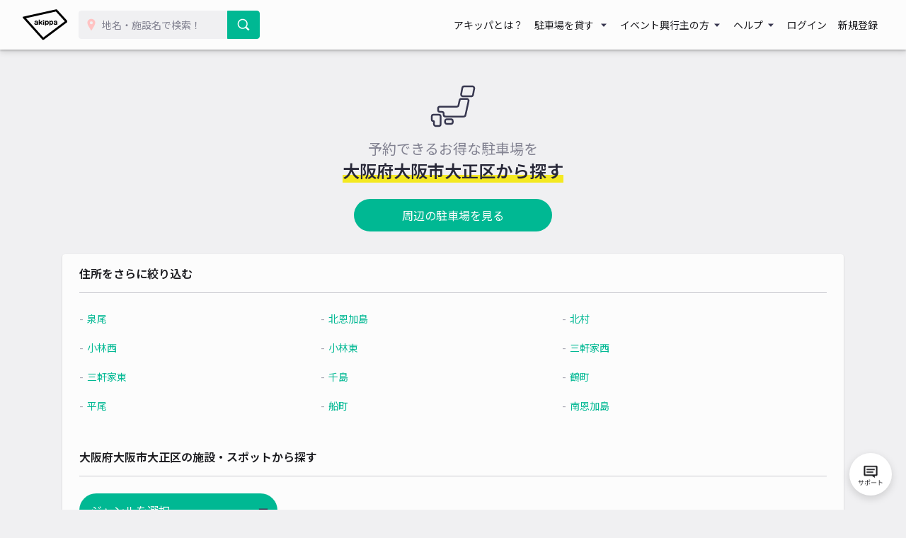

--- FILE ---
content_type: text/css
request_url: https://www.akippa.com/assets/front/css/spot/address.css
body_size: 348
content:
@import url("/assets/front/css/spot/common.css");
@import url("/assets/front/css/common/breadcrumb.css");
@import url("/assets/front/css/spot/title.css");
@import url("/assets/front/css/spot/list.css");

--- FILE ---
content_type: text/css
request_url: https://www.akippa.com/assets/front/css/spot/common.css
body_size: 452
content:
html {
    scroll-behavior: smooth;
    scroll-padding-top: 70px;
}

@media screen and (max-width:767px) {
    html {
        scroll-padding-top: 48px;
    }
}

a:hover {
    opacity: .8;
}

.underline-yellow {
    background: linear-gradient(transparent 70%, #F4E921 70%);
}


--- FILE ---
content_type: text/css
request_url: https://www.akippa.com/assets/front/css/spot/title.css
body_size: 710
content:
#spot-title {
    margin: 0;
}

#spot-title .content {
    margin: 0 auto;
    max-width: 1200px;
    padding: 48px 48px 0;
    position: relative;
    text-align: center;
}

#spot-title h1 {
    font-size: 20px;
    color: #828291;
}

#spot-title h1:before {
    display: block;
    margin: 0 auto 8px;
}

#spot-title h1.address:before {
    content: url("/assets/front/images/spot/icon/address.svg");
}

#spot-title h1.railroad:before {
    content: url("/assets/front/images/spot/icon/railroad.svg");
}

#spot-title .sub-title {
    font-size: 24px;
    font-weight: 600;
    color: #282838;
}

#spot-title .content .spot-button {
    margin: 0 auto;
    background-color: #00B893;
    box-sizing: border-box;
    border: none;
    border-radius: 30px;
    display: block;
    font-size: 16px;
    line-height: 1;
    padding: 15px;
    text-decoration: none;
    text-align: center;
    width: 280px;
    color: #FCFCFC;
}

@media screen and (max-width:980px) {
    #spot-title .content {
        padding: 48px 48px 0;
    }
}

@media screen and (max-width:767px) {
    #spot-title .content {
        padding: 32px 16px 0;
    }
}


--- FILE ---
content_type: text/css
request_url: https://www.akippa.com/assets/front/css/spot/list.css
body_size: 847
content:
#spot-list {
    margin-bottom: 48px;
}

#spot-list .result {
    font-size: 16px;
    margin: 0 16px;
    padding: 10px 0;
    border-bottom: 1px solid #CBCBD1;
}

#spot-list .result span {
    font-size: 20px;
    font-weight: 600;
}

#spot-list .address h2 {
    font-size: 16px;
    font-weight: 600;
    margin: 0 16px;
    padding: 16px 0;
    border-bottom: 1px solid #CBCBD1;
}

#spot-list .address ul.place {
    padding: 24px 16px 0;
}
#spot-list .address ul.place li {
    letter-spacing: normal;
    display: inline-block;
    vertical-align: top;
    width: 32%;
    margin-bottom: 16px;
}
#spot-list .address ul.place li::before {
    content: '-';
    padding-right: 5px;
    color: #A6A6B1;
}
#spot-list .address ul.place li a {
    color: #00B893;
}
#spot-list .address form select.link_menu {
    width: 280px;
    margin: 24px 16px;
    font-size: 16px;
    cursor: pointer;
    background-color: #00B893;
    color: #FCFCFC;
    border: none;
    border-radius: 30px;
}
#spot-list .address form select.link_menu:hover {
    opacity: .8;
}
#spot-list .address h3 {
    font-size: 16px;
    margin: 0 16px 16px;
    font-weight: 500;
}
#spot-list .address ul.pickup li {
    display: inline-block;
    margin-bottom: 8px;
    margin-right: 4px;
}
#spot-list .address ul.pickup li a {
    border: 1px solid #bfbfbf;
    border-radius: 4px;
    display: block;
    padding: 8px 16px;
    text-decoration: none;
    color: #383850;
}
#spot-list .address ul.pickup li a:hover {
    border: 1px solid #00B893;
    background: #00B893;
    color: #FCFCFC;
    opacity: 1;
}
#spot-list .address ul.pickup li a {
    color: #383850;
    display: inline-block;
    margin-right: 16px;
}
#spot-list .more {
    text-align: center;
}
#spot-list .more a {
    color: #00b893;
}


--- FILE ---
content_type: image/svg+xml
request_url: https://s3-ap-northeast-1.amazonaws.com/akippa-res/front/images/icon/menu.svg
body_size: 356
content:
<svg xmlns="http://www.w3.org/2000/svg" viewBox="0 0 48 48"><defs><style>.cls-1{fill:#383750;}</style></defs><title>menu</title><g id="レイヤー_1" data-name="レイヤー 1"><rect class="cls-1" x="6" y="22" width="36" height="4"/><rect class="cls-1" x="6" y="10" width="36" height="4"/><rect class="cls-1" x="6" y="34" width="36" height="4"/></g></svg>

--- FILE ---
content_type: application/javascript
request_url: https://www.akippa.com/assets/front/js/spot/address/pickup.js
body_size: 1082
content:
;(function () {
    document.querySelectorAll('.major-spot').forEach(function (element) {
        const url = element.getAttribute('data-url');
        const pickup = element.querySelector('.pickup');
        const more = element.querySelector('.more');

        $.ajax({
            type: 'GET',
            url: url
        }).done(function (response) {
            renderSuccessResponse(response, pickup, more);
        }).fail(function () {
            renderFailedResponse(pickup, "スポットの取得に失敗しました");
        });
    });

    function renderSuccessResponse(response, pickup, more) {
        try {
            statusCheck(response);
            const result = getProperty(response, "result");
            renderSpotList(result, pickup);
            renderMore(result, more);
        } catch (e) {
            renderFailedResponse(pickup, e);
        }
    }

    function renderFailedResponse(element, message) {
        const li = document.createElement("li");
        li.innerText = message;
        element.appendChild(li);
    }

    function statusCheck(response) {
        const status = getProperty(response, "status");
        if (status === "OK") {
            return;
        }
        throw 'サーバーエラーが発生しました。';
    }

    function renderSpotList(result, container) {
        const spotList = getProperty(result, "spots");
        spotList.forEach(function (spot) {
            const li = document.createElement("li");
            const name = getProperty(spot, "name");
            const url = getProperty(spot, "url");
            li.appendChild(makeAnchor(name, url));
            container.appendChild(li);
        })
    }

    function renderMore(result, container) {
        const more = getProperty(result, "more");
        if (more) {
            container.appendChild(makeAnchor("もっと見る", more));
        }
    }

    function makeAnchor(name, url) {
        const anchor = document.createElement("a");
        anchor.innerText = name;
        anchor.setAttribute("href", url);
        return anchor;
    }

    function getProperty(object, name) {
        if (object.hasOwnProperty(name)) {
            return object[name];
        }
        throw "プロパティの取得に失敗しました。";
    }
})();


--- FILE ---
content_type: application/javascript
request_url: https://s3-ap-northeast-1.amazonaws.com/akippa-res/front/js/bundle.js?t=25121505
body_size: 238480
content:
!function(t){function e(r){if(n[r])return n[r].exports;var i=n[r]={i:r,l:!1,exports:{}};return t[r].call(i.exports,i,i.exports,e),i.l=!0,i.exports}var n={};e.m=t,e.c=n,e.d=function(t,n,r){e.o(t,n)||Object.defineProperty(t,n,{configurable:!1,enumerable:!0,get:r})},e.n=function(t){var n=t&&t.__esModule?function(){return t.default}:function(){return t};return e.d(n,"a",n),n},e.o=function(t,e){return Object.prototype.hasOwnProperty.call(t,e)},e.p="",e(e.s=192)}([function(t,e,n){var r=n(2),i=n(25),o=n(13),a=n(14),c=n(21),u=function(t,e,n){var s,l,f,d,v=t&u.F,p=t&u.G,h=t&u.S,g=t&u.P,y=t&u.B,m=p?r:h?r[e]||(r[e]={}):(r[e]||{}).prototype,b=p?i:i[e]||(i[e]={}),w=b.prototype||(b.prototype={});p&&(n=e);for(s in n)l=!v&&m&&void 0!==m[s],f=(l?m:n)[s],d=y&&l?c(f,r):g&&"function"==typeof f?c(Function.call,f):f,m&&a(m,s,f,t&u.U),b[s]!=f&&o(b,s,d),g&&w[s]!=f&&(w[s]=f)};r.core=i,u.F=1,u.G=2,u.S=4,u.P=8,u.B=16,u.W=32,u.U=64,u.R=128,t.exports=u},function(t,e,n){var r=n(4);t.exports=function(t){if(!r(t))throw TypeError(t+" is not an object!");return t}},function(t,e){var n=t.exports="undefined"!=typeof window&&window.Math==Math?window:"undefined"!=typeof self&&self.Math==Math?self:Function("return this")();"number"==typeof __g&&(__g=n)},function(t,e){t.exports=function(t){try{return!!t()}catch(t){return!0}}},function(t,e){t.exports=function(t){return"object"==typeof t?null!==t:"function"==typeof t}},function(t,e,n){var r=n(68)("wks"),i=n(38),o=n(2).Symbol,a="function"==typeof o;(t.exports=function(t){return r[t]||(r[t]=a&&o[t]||(a?o:i)("Symbol."+t))}).store=r},function(t,e,n){t.exports=!n(3)(function(){return 7!=Object.defineProperty({},"a",{get:function(){return 7}}).a})},function(t,e,n){var r=n(1),i=n(136),o=n(26),a=Object.defineProperty;e.f=n(6)?Object.defineProperty:function(t,e,n){if(r(t),e=o(e,!0),r(n),i)try{return a(t,e,n)}catch(t){}if("get"in n||"set"in n)throw TypeError("Accessors not supported!");return"value"in n&&(t[e]=n.value),t}},function(t,e,n){var r=n(28),i=Math.min;t.exports=function(t){return t>0?i(r(t),9007199254740991):0}},function(t,e,n){var r=n(27);t.exports=function(t){return Object(r(t))}},function(t,e,n){t.exports={default:n(397),__esModule:!0}},function(t,e){t.exports=function(t){if("function"!=typeof t)throw TypeError(t+" is not a function!");return t}},function(t,e){var n={}.hasOwnProperty;t.exports=function(t,e){return n.call(t,e)}},function(t,e,n){var r=n(7),i=n(37);t.exports=n(6)?function(t,e,n){return r.f(t,e,i(1,n))}:function(t,e,n){return t[e]=n,t}},function(t,e,n){var r=n(2),i=n(13),o=n(12),a=n(38)("src"),c=Function.toString,u=(""+c).split("toString");n(25).inspectSource=function(t){return c.call(t)},(t.exports=function(t,e,n,c){var s="function"==typeof n;s&&(o(n,"name")||i(n,"name",e)),t[e]!==n&&(s&&(o(n,a)||i(n,a,t[e]?""+t[e]:u.join(String(e)))),t===r?t[e]=n:c?t[e]?t[e]=n:i(t,e,n):(delete t[e],i(t,e,n)))})(Function.prototype,"toString",function(){return"function"==typeof this&&this[a]||c.call(this)})},function(t,e,n){var r=n(0),i=n(3),o=n(27),a=/"/g,c=function(t,e,n,r){var i=String(o(t)),c="<"+e;return""!==n&&(c+=" "+n+'="'+String(r).replace(a,"&quot;")+'"'),c+">"+i+"</"+e+">"};t.exports=function(t,e){var n={};n[t]=e(c),r(r.P+r.F*i(function(){var e=""[t]('"');return e!==e.toLowerCase()||e.split('"').length>3}),"String",n)}},function(t,e){var n=t.exports="undefined"!=typeof window&&window.Math==Math?window:"undefined"!=typeof self&&self.Math==Math?self:Function("return this")();"number"==typeof __g&&(__g=n)},function(t,e,n){var r=n(123)("wks"),i=n(85),o=n(16).Symbol,a="function"==typeof o;(t.exports=function(t){return r[t]||(r[t]=a&&o[t]||(a?o:i)("Symbol."+t))}).store=r},function(t,e,n){var r=n(60),i=n(27);t.exports=function(t){return r(i(t))}},function(t,e,n){var r=n(61),i=n(37),o=n(18),a=n(26),c=n(12),u=n(136),s=Object.getOwnPropertyDescriptor;e.f=n(6)?s:function(t,e){if(t=o(t),e=a(e,!0),u)try{return s(t,e)}catch(t){}if(c(t,e))return i(!r.f.call(t,e),t[e])}},function(t,e,n){var r=n(12),i=n(9),o=n(90)("IE_PROTO"),a=Object.prototype;t.exports=Object.getPrototypeOf||function(t){return t=i(t),r(t,o)?t[o]:"function"==typeof t.constructor&&t instanceof t.constructor?t.constructor.prototype:t instanceof Object?a:null}},function(t,e,n){var r=n(11);t.exports=function(t,e,n){if(r(t),void 0===e)return t;switch(n){case 1:return function(n){return t.call(e,n)};case 2:return function(n,r){return t.call(e,n,r)};case 3:return function(n,r,i){return t.call(e,n,r,i)}}return function(){return t.apply(e,arguments)}}},function(t,e){var n={}.toString;t.exports=function(t){return n.call(t).slice(8,-1)}},function(t,e,n){"use strict";var r=n(3);t.exports=function(t,e){return!!t&&r(function(){e?t.call(null,function(){},1):t.call(null)})}},function(t,e){var n=t.exports={version:"2.5.1"};"number"==typeof __e&&(__e=n)},function(t,e){var n=t.exports={version:"2.5.1"};"number"==typeof __e&&(__e=n)},function(t,e,n){var r=n(4);t.exports=function(t,e){if(!r(t))return t;var n,i;if(e&&"function"==typeof(n=t.toString)&&!r(i=n.call(t)))return i;if("function"==typeof(n=t.valueOf)&&!r(i=n.call(t)))return i;if(!e&&"function"==typeof(n=t.toString)&&!r(i=n.call(t)))return i;throw TypeError("Can't convert object to primitive value")}},function(t,e){t.exports=function(t){if(void 0==t)throw TypeError("Can't call method on  "+t);return t}},function(t,e){var n=Math.ceil,r=Math.floor;t.exports=function(t){return isNaN(t=+t)?0:(t>0?r:n)(t)}},function(t,e,n){var r=n(0),i=n(25),o=n(3);t.exports=function(t,e){var n=(i.Object||{})[t]||Object[t],a={};a[t]=e(n),r(r.S+r.F*o(function(){n(1)}),"Object",a)}},function(t,e,n){var r=n(21),i=n(60),o=n(9),a=n(8),c=n(107);t.exports=function(t,e){var n=1==t,u=2==t,s=3==t,l=4==t,f=6==t,d=5==t||f,v=e||c;return function(e,c,p){for(var h,g,y=o(e),m=i(y),b=r(c,p,3),w=a(m.length),A=0,E=n?v(e,w):u?v(e,0):void 0;w>A;A++)if((d||A in m)&&(h=m[A],g=b(h,A,y),t))if(n)E[A]=g;else if(g)switch(t){case 3:return!0;case 5:return h;case 6:return A;case 2:E.push(h)}else if(l)return!1;return f?-1:s||l?l:E}}},function(t,e,n){"use strict";if(n(6)){var r=n(39),i=n(2),o=n(3),a=n(0),c=n(78),u=n(113),s=n(21),l=n(45),f=n(37),d=n(13),v=n(47),p=n(28),h=n(8),g=n(162),y=n(41),m=n(26),b=n(12),w=n(62),A=n(4),E=n(9),S=n(104),x=n(42),k=n(20),I=n(43).f,L=n(106),B=n(38),C=n(5),M=n(30),N=n(69),O=n(76),T=n(109),D=n(54),P=n(73),R=n(44),F=n(108),j=n(152),q=n(7),Q=n(19),_=q.f,U=Q.f,W=i.RangeError,G=i.TypeError,H=i.Uint8Array,V=Array.prototype,Y=u.ArrayBuffer,J=u.DataView,K=M(0),X=M(2),z=M(3),Z=M(4),$=M(5),tt=M(6),et=N(!0),nt=N(!1),rt=T.values,it=T.keys,ot=T.entries,at=V.lastIndexOf,ct=V.reduce,ut=V.reduceRight,st=V.join,lt=V.sort,ft=V.slice,dt=V.toString,vt=V.toLocaleString,pt=C("iterator"),ht=C("toStringTag"),gt=B("typed_constructor"),yt=B("def_constructor"),mt=c.CONSTR,bt=c.TYPED,wt=c.VIEW,At=M(1,function(t,e){return It(O(t,t[yt]),e)}),Et=o(function(){return 1===new H(new Uint16Array([1]).buffer)[0]}),St=!!H&&!!H.prototype.set&&o(function(){new H(1).set({})}),xt=function(t,e){var n=p(t);if(n<0||n%e)throw W("Wrong offset!");return n},kt=function(t){if(A(t)&&bt in t)return t;throw G(t+" is not a typed array!")},It=function(t,e){if(!(A(t)&&gt in t))throw G("It is not a typed array constructor!");return new t(e)},Lt=function(t,e){return Bt(O(t,t[yt]),e)},Bt=function(t,e){for(var n=0,r=e.length,i=It(t,r);r>n;)i[n]=e[n++];return i},Ct=function(t,e,n){_(t,e,{get:function(){return this._d[n]}})},Mt=function(t){var e,n,r,i,o,a,c=E(t),u=arguments.length,l=u>1?arguments[1]:void 0,f=void 0!==l,d=L(c);if(void 0!=d&&!S(d)){for(a=d.call(c),r=[],e=0;!(o=a.next()).done;e++)r.push(o.value);c=r}for(f&&u>2&&(l=s(l,arguments[2],2)),e=0,n=h(c.length),i=It(this,n);n>e;e++)i[e]=f?l(c[e],e):c[e];return i},Nt=function(){for(var t=0,e=arguments.length,n=It(this,e);e>t;)n[t]=arguments[t++];return n},Ot=!!H&&o(function(){vt.call(new H(1))}),Tt=function(){return vt.apply(Ot?ft.call(kt(this)):kt(this),arguments)},Dt={copyWithin:function(t,e){return j.call(kt(this),t,e,arguments.length>2?arguments[2]:void 0)},every:function(t){return Z(kt(this),t,arguments.length>1?arguments[1]:void 0)},fill:function(t){return F.apply(kt(this),arguments)},filter:function(t){return Lt(this,X(kt(this),t,arguments.length>1?arguments[1]:void 0))},find:function(t){return $(kt(this),t,arguments.length>1?arguments[1]:void 0)},findIndex:function(t){return tt(kt(this),t,arguments.length>1?arguments[1]:void 0)},forEach:function(t){K(kt(this),t,arguments.length>1?arguments[1]:void 0)},indexOf:function(t){return nt(kt(this),t,arguments.length>1?arguments[1]:void 0)},includes:function(t){return et(kt(this),t,arguments.length>1?arguments[1]:void 0)},join:function(t){return st.apply(kt(this),arguments)},lastIndexOf:function(t){return at.apply(kt(this),arguments)},map:function(t){return At(kt(this),t,arguments.length>1?arguments[1]:void 0)},reduce:function(t){return ct.apply(kt(this),arguments)},reduceRight:function(t){return ut.apply(kt(this),arguments)},reverse:function(){for(var t,e=this,n=kt(e).length,r=Math.floor(n/2),i=0;i<r;)t=e[i],e[i++]=e[--n],e[n]=t;return e},some:function(t){return z(kt(this),t,arguments.length>1?arguments[1]:void 0)},sort:function(t){return lt.call(kt(this),t)},subarray:function(t,e){var n=kt(this),r=n.length,i=y(t,r);return new(O(n,n[yt]))(n.buffer,n.byteOffset+i*n.BYTES_PER_ELEMENT,h((void 0===e?r:y(e,r))-i))}},Pt=function(t,e){return Lt(this,ft.call(kt(this),t,e))},Rt=function(t){kt(this);var e=xt(arguments[1],1),n=this.length,r=E(t),i=h(r.length),o=0;if(i+e>n)throw W("Wrong length!");for(;o<i;)this[e+o]=r[o++]},Ft={entries:function(){return ot.call(kt(this))},keys:function(){return it.call(kt(this))},values:function(){return rt.call(kt(this))}},jt=function(t,e){return A(t)&&t[bt]&&"symbol"!=typeof e&&e in t&&String(+e)==String(e)},qt=function(t,e){return jt(t,e=m(e,!0))?f(2,t[e]):U(t,e)},Qt=function(t,e,n){return!(jt(t,e=m(e,!0))&&A(n)&&b(n,"value"))||b(n,"get")||b(n,"set")||n.configurable||b(n,"writable")&&!n.writable||b(n,"enumerable")&&!n.enumerable?_(t,e,n):(t[e]=n.value,t)};mt||(Q.f=qt,q.f=Qt),a(a.S+a.F*!mt,"Object",{getOwnPropertyDescriptor:qt,defineProperty:Qt}),o(function(){dt.call({})})&&(dt=vt=function(){return st.call(this)});var _t=v({},Dt);v(_t,Ft),d(_t,pt,Ft.values),v(_t,{slice:Pt,set:Rt,constructor:function(){},toString:dt,toLocaleString:Tt}),Ct(_t,"buffer","b"),Ct(_t,"byteOffset","o"),Ct(_t,"byteLength","l"),Ct(_t,"length","e"),_(_t,ht,{get:function(){return this[bt]}}),t.exports=function(t,e,n,u){u=!!u;var s=t+(u?"Clamped":"")+"Array",f="get"+t,v="set"+t,p=i[s],y=p||{},m=p&&k(p),b=!p||!c.ABV,E={},S=p&&p.prototype,L=function(t,n){var r=t._d;return r.v[f](n*e+r.o,Et)},B=function(t,n,r){var i=t._d;u&&(r=(r=Math.round(r))<0?0:r>255?255:255&r),i.v[v](n*e+i.o,r,Et)},C=function(t,e){_(t,e,{get:function(){return L(this,e)},set:function(t){return B(this,e,t)},enumerable:!0})};b?(p=n(function(t,n,r,i){l(t,p,s,"_d");var o,a,c,u,f=0,v=0;if(A(n)){if(!(n instanceof Y||"ArrayBuffer"==(u=w(n))||"SharedArrayBuffer"==u))return bt in n?Bt(p,n):Mt.call(p,n);o=n,v=xt(r,e);var y=n.byteLength;if(void 0===i){if(y%e)throw W("Wrong length!");if((a=y-v)<0)throw W("Wrong length!")}else if((a=h(i)*e)+v>y)throw W("Wrong length!");c=a/e}else c=g(n),a=c*e,o=new Y(a);for(d(t,"_d",{b:o,o:v,l:a,e:c,v:new J(o)});f<c;)C(t,f++)}),S=p.prototype=x(_t),d(S,"constructor",p)):o(function(){p(1)})&&o(function(){new p(-1)})&&P(function(t){new p,new p(null),new p(1.5),new p(t)},!0)||(p=n(function(t,n,r,i){l(t,p,s);var o;return A(n)?n instanceof Y||"ArrayBuffer"==(o=w(n))||"SharedArrayBuffer"==o?void 0!==i?new y(n,xt(r,e),i):void 0!==r?new y(n,xt(r,e)):new y(n):bt in n?Bt(p,n):Mt.call(p,n):new y(g(n))}),K(m!==Function.prototype?I(y).concat(I(m)):I(y),function(t){t in p||d(p,t,y[t])}),p.prototype=S,r||(S.constructor=p));var M=S[pt],N=!!M&&("values"==M.name||void 0==M.name),O=Ft.values;d(p,gt,!0),d(S,bt,s),d(S,wt,!0),d(S,yt,p),(u?new p(1)[ht]==s:ht in S)||_(S,ht,{get:function(){return s}}),E[s]=p,a(a.G+a.W+a.F*(p!=y),E),a(a.S,s,{BYTES_PER_ELEMENT:e}),a(a.S+a.F*o(function(){y.of.call(p,1)}),s,{from:Mt,of:Nt}),"BYTES_PER_ELEMENT"in S||d(S,"BYTES_PER_ELEMENT",e),a(a.P,s,Dt),R(s),a(a.P+a.F*St,s,{set:Rt}),a(a.P+a.F*!N,s,Ft),r||S.toString==dt||(S.toString=dt),a(a.P+a.F*o(function(){new p(1).slice()}),s,{slice:Pt}),a(a.P+a.F*(o(function(){return[1,2].toLocaleString()!=new p([1,2]).toLocaleString()})||!o(function(){S.toLocaleString.call([1,2])})),s,{toLocaleString:Tt}),D[s]=N?M:O,r||N||d(S,pt,O)}}else t.exports=function(){}},function(t,e,n){var r=n(157),i=n(0),o=n(68)("metadata"),a=o.store||(o.store=new(n(160))),c=function(t,e,n){var i=a.get(t);if(!i){if(!n)return;a.set(t,i=new r)}var o=i.get(e);if(!o){if(!n)return;i.set(e,o=new r)}return o},u=function(t,e,n){var r=c(e,n,!1);return void 0!==r&&r.has(t)},s=function(t,e,n){var r=c(e,n,!1);return void 0===r?void 0:r.get(t)},l=function(t,e,n,r){c(n,r,!0).set(t,e)},f=function(t,e){var n=c(t,e,!1),r=[];return n&&n.forEach(function(t,e){r.push(e)}),r},d=function(t){return void 0===t||"symbol"==typeof t?t:String(t)},v=function(t){i(i.S,"Reflect",t)};t.exports={store:a,map:c,has:u,get:s,set:l,keys:f,key:d,exp:v}},function(t,e,n){var r=n(57);t.exports=function(t){if(!r(t))throw TypeError(t+" is not an object!");return t}},function(t,e,n){var r=n(38)("meta"),i=n(4),o=n(12),a=n(7).f,c=0,u=Object.isExtensible||function(){return!0},s=!n(3)(function(){return u(Object.preventExtensions({}))}),l=function(t){a(t,r,{value:{i:"O"+ ++c,w:{}}})},f=function(t,e){if(!i(t))return"symbol"==typeof t?t:("string"==typeof t?"S":"P")+t;if(!o(t,r)){if(!u(t))return"F";if(!e)return"E";l(t)}return t[r].i},d=function(t,e){if(!o(t,r)){if(!u(t))return!0;if(!e)return!1;l(t)}return t[r].w},v=function(t){return s&&p.NEED&&u(t)&&!o(t,r)&&l(t),t},p=t.exports={KEY:r,NEED:!1,fastKey:f,getWeak:d,onFreeze:v}},function(t,e,n){var r=n(5)("unscopables"),i=Array.prototype;void 0==i[r]&&n(13)(i,r,{}),t.exports=function(t){i[r][t]=!0}},function(t,e,n){var r=n(33),i=n(171),o=n(117),a=Object.defineProperty;e.f=n(50)?Object.defineProperty:function(t,e,n){if(r(t),e=o(e,!0),r(n),i)try{return a(t,e,n)}catch(t){}if("get"in n||"set"in n)throw TypeError("Accessors not supported!");return"value"in n&&(t[e]=n.value),t}},function(t,e){t.exports=function(t,e){return{enumerable:!(1&t),configurable:!(2&t),writable:!(4&t),value:e}}},function(t,e){var n=0,r=Math.random();t.exports=function(t){return"Symbol(".concat(void 0===t?"":t,")_",(++n+r).toString(36))}},function(t,e){t.exports=!1},function(t,e,n){var r=n(138),i=n(91);t.exports=Object.keys||function(t){return r(t,i)}},function(t,e,n){var r=n(28),i=Math.max,o=Math.min;t.exports=function(t,e){return t=r(t),t<0?i(t+e,0):o(t,e)}},function(t,e,n){var r=n(1),i=n(139),o=n(91),a=n(90)("IE_PROTO"),c=function(){},u=function(){var t,e=n(88)("iframe"),r=o.length;for(e.style.display="none",n(92).appendChild(e),e.src="javascript:",t=e.contentWindow.document,t.open(),t.write("<script>document.F=Object<\/script>"),t.close(),u=t.F;r--;)delete u.prototype[o[r]];return u()};t.exports=Object.create||function(t,e){var n;return null!==t?(c.prototype=r(t),n=new c,c.prototype=null,n[a]=t):n=u(),void 0===e?n:i(n,e)}},function(t,e,n){var r=n(138),i=n(91).concat("length","prototype");e.f=Object.getOwnPropertyNames||function(t){return r(t,i)}},function(t,e,n){"use strict";var r=n(2),i=n(7),o=n(6),a=n(5)("species");t.exports=function(t){var e=r[t];o&&e&&!e[a]&&i.f(e,a,{configurable:!0,get:function(){return this}})}},function(t,e){t.exports=function(t,e,n,r){if(!(t instanceof e)||void 0!==r&&r in t)throw TypeError(n+": incorrect invocation!");return t}},function(t,e,n){var r=n(21),i=n(150),o=n(104),a=n(1),c=n(8),u=n(106),s={},l={},e=t.exports=function(t,e,n,f,d){var v,p,h,g,y=d?function(){return t}:u(t),m=r(n,f,e?2:1),b=0;if("function"!=typeof y)throw TypeError(t+" is not iterable!");if(o(y)){for(v=c(t.length);v>b;b++)if((g=e?m(a(p=t[b])[0],p[1]):m(t[b]))===s||g===l)return g}else for(h=y.call(t);!(p=h.next()).done;)if((g=i(h,m,p.value,e))===s||g===l)return g};e.BREAK=s,e.RETURN=l},function(t,e,n){var r=n(14);t.exports=function(t,e,n){for(var i in e)r(t,i,e[i],n);return t}},function(t,e,n){var r=n(16),i=n(24),o=n(65),a=n(49),c=function(t,e,n){var u,s,l,f=t&c.F,d=t&c.G,v=t&c.S,p=t&c.P,h=t&c.B,g=t&c.W,y=d?i:i[e]||(i[e]={}),m=y.prototype,b=d?r:v?r[e]:(r[e]||{}).prototype;d&&(n=e);for(u in n)(s=!f&&b&&void 0!==b[u])&&u in y||(l=s?b[u]:n[u],y[u]=d&&"function"!=typeof b[u]?n[u]:h&&s?o(l,r):g&&b[u]==l?function(t){var e=function(e,n,r){if(this instanceof t){switch(arguments.length){case 0:return new t;case 1:return new t(e);case 2:return new t(e,n)}return new t(e,n,r)}return t.apply(this,arguments)};return e.prototype=t.prototype,e}(l):p&&"function"==typeof l?o(Function.call,l):l,p&&((y.virtual||(y.virtual={}))[u]=l,t&c.R&&m&&!m[u]&&a(m,u,l)))};c.F=1,c.G=2,c.S=4,c.P=8,c.B=16,c.W=32,c.U=64,c.R=128,t.exports=c},function(t,e,n){var r=n(36),i=n(66);t.exports=n(50)?function(t,e,n){return r.f(t,e,i(1,n))}:function(t,e,n){return t[e]=n,t}},function(t,e,n){t.exports=!n(84)(function(){return 7!=Object.defineProperty({},"a",{get:function(){return 7}}).a})},function(t,e){var n={}.hasOwnProperty;t.exports=function(t,e){return n.call(t,e)}},function(t,e,n){var r=n(7).f,i=n(12),o=n(5)("toStringTag");t.exports=function(t,e,n){t&&!i(t=n?t:t.prototype,o)&&r(t,o,{configurable:!0,value:e})}},function(t,e,n){var r=n(0),i=n(27),o=n(3),a=n(94),c="["+a+"]",u="​",s=RegExp("^"+c+c+"*"),l=RegExp(c+c+"*$"),f=function(t,e,n){var i={},c=o(function(){return!!a[t]()||u[t]()!=u}),s=i[t]=c?e(d):a[t];n&&(i[n]=s),r(r.P+r.F*c,"String",i)},d=f.trim=function(t,e){return t=String(i(t)),1&e&&(t=t.replace(s,"")),2&e&&(t=t.replace(l,"")),t};t.exports=f},function(t,e){t.exports={}},function(t,e,n){var r=n(4);t.exports=function(t,e){if(!r(t)||t._t!==e)throw TypeError("Incompatible receiver, "+e+" required!");return t}},function(t,e,n){var r=n(401),i=n(115);t.exports=function(t){return r(i(t))}},function(t,e){t.exports=function(t){return"object"==typeof t?null!==t:"function"==typeof t}},function(t,e,n){"use strict";function r(t,e,n,r,i){var o=new XMLHttpRequest;o.open("GET",t,i||!0),o.onload=function(){o.readyState===XMLHttpRequest.DONE&&(200===o.status?n&&n(o.response):r&&r(o.response))},o.send(u(e||{}))}function i(t,e,n,r,i){var o=new XMLHttpRequest;o.open("POST",t,i||!0),o.setRequestHeader("Content-type","application/x-www-form-urlencoded"),o.onreadystatechange=function(){o.readyState===XMLHttpRequest.DONE&&(200===o.status?n&&n(o.response):r&&r(o.response))};var a=document.querySelector("meta[name=csrf-token]");a&&o.setRequestHeader("X-CSRF-TOKEN",a.content),o.send(u(e||{}))}function o(t,e,n){return new c.default(function(r,i){var o=new XMLHttpRequest;o.open("POST",t,n||!0),o.setRequestHeader("Content-type","application/x-www-form-urlencoded"),o.onreadystatechange=function(){o.readyState===XMLHttpRequest.DONE&&(200===o.status?r(o.response):i(o.response))};var a=document.querySelector("meta[name=csrf-token]");a&&o.setRequestHeader("X-CSRF-TOKEN",a.content),o.send(u(e||{}))})}var a=n(410),c=function(t){return t&&t.__esModule?t:{default:t}}(a),u=n(421);t.exports={get:r,post:i,promise:o}},function(t,e,n){"use strict";t.exports=function(){var t=document.getElementById(this.getAttribute("aria-labelledby"));if(t){var e=t.querySelector(".dialog-content"),n=document.getElementById(e.getAttribute("aria-labelledby"));n&&e.appendChild(n),t.classList.remove("hidden");var r=window.innerHeight,i=t.querySelector(".modal");i.style.height=r+"px",window.addEventListener("resize",function(){var t=window.innerHeight;i.style.height=t+"px"},!1);var o=document.getElementById(this.getAttribute("data-toggle"));o&&o.classList.add("hidden"),document.body.style.overflow="hidden",document.body.style.height="100%"}}},function(t,e,n){var r=n(22);t.exports=Object("z").propertyIsEnumerable(0)?Object:function(t){return"String"==r(t)?t.split(""):Object(t)}},function(t,e){e.f={}.propertyIsEnumerable},function(t,e,n){var r=n(22),i=n(5)("toStringTag"),o="Arguments"==r(function(){return arguments}()),a=function(t,e){try{return t[e]}catch(t){}};t.exports=function(t){var e,n,c;return void 0===t?"Undefined":null===t?"Null":"string"==typeof(n=a(e=Object(t),i))?n:o?r(e):"Object"==(c=r(e))&&"function"==typeof e.callee?"Arguments":c}},function(t,e){t.exports={}},function(t,e){var n={}.toString;t.exports=function(t){return n.call(t).slice(8,-1)}},function(t,e,n){var r=n(83);t.exports=function(t,e,n){if(r(t),void 0===e)return t;switch(n){case 1:return function(n){return t.call(e,n)};case 2:return function(n,r){return t.call(e,n,r)};case 3:return function(n,r,i){return t.call(e,n,r,i)}}return function(){return t.apply(e,arguments)}}},function(t,e){t.exports=function(t,e){return{enumerable:!(1&t),configurable:!(2&t),writable:!(4&t),value:e}}},function(t,e,n){"use strict";function r(t,e){if("string"!=typeof t)throw new TypeError("argument str must be a string");for(var n={},r=e||{},i=t.split(u),c=r.decode||a,s=0;s<i.length;s++){var l=i[s],f=l.indexOf("=");if(!(f<0)){var d=l.substr(0,f).trim(),v=l.substr(++f,l.length).trim();'"'==v[0]&&(v=v.slice(1,-1)),void 0==n[d]&&(n[d]=o(v,c))}}return n}function i(t,e,n){var r=n||{},i=r.encode||c;if("function"!=typeof i)throw new TypeError("option encode is invalid");if(!s.test(t))throw new TypeError("argument name is invalid");var o=i(e);if(o&&!s.test(o))throw new TypeError("argument val is invalid");var a=t+"="+o;if(null!=r.maxAge){var u=r.maxAge-0;if(isNaN(u))throw new Error("maxAge should be a Number");a+="; Max-Age="+Math.floor(u)}if(r.domain){if(!s.test(r.domain))throw new TypeError("option domain is invalid");a+="; Domain="+r.domain}if(r.path){if(!s.test(r.path))throw new TypeError("option path is invalid");a+="; Path="+r.path}if(r.expires){if("function"!=typeof r.expires.toUTCString)throw new TypeError("option expires is invalid");a+="; Expires="+r.expires.toUTCString()}if(r.httpOnly&&(a+="; HttpOnly"),r.secure&&(a+="; Secure"),r.sameSite){switch("string"==typeof r.sameSite?r.sameSite.toLowerCase():r.sameSite){case!0:a+="; SameSite=Strict";break;case"lax":a+="; SameSite=Lax";break;case"strict":a+="; SameSite=Strict";break;default:throw new TypeError("option sameSite is invalid")}}return a}function o(t,e){try{return e(t)}catch(e){return t}}/*!
 * cookie
 * Copyright(c) 2012-2014 Roman Shtylman
 * Copyright(c) 2015 Douglas Christopher Wilson
 * MIT Licensed
 */
e.parse=r,e.serialize=i;var a=decodeURIComponent,c=encodeURIComponent,u=/; */,s=/^[\u0009\u0020-\u007e\u0080-\u00ff]+$/},function(t,e,n){var r=n(2),i=r["__core-js_shared__"]||(r["__core-js_shared__"]={});t.exports=function(t){return i[t]||(i[t]={})}},function(t,e,n){var r=n(18),i=n(8),o=n(41);t.exports=function(t){return function(e,n,a){var c,u=r(e),s=i(u.length),l=o(a,s);if(t&&n!=n){for(;s>l;)if((c=u[l++])!=c)return!0}else for(;s>l;l++)if((t||l in u)&&u[l]===n)return t||l||0;return!t&&-1}}},function(t,e){e.f=Object.getOwnPropertySymbols},function(t,e,n){var r=n(22);t.exports=Array.isArray||function(t){return"Array"==r(t)}},function(t,e,n){var r=n(4),i=n(22),o=n(5)("match");t.exports=function(t){var e;return r(t)&&(void 0!==(e=t[o])?!!e:"RegExp"==i(t))}},function(t,e,n){var r=n(5)("iterator"),i=!1;try{var o=[7][r]();o.return=function(){i=!0},Array.from(o,function(){throw 2})}catch(t){}t.exports=function(t,e){if(!e&&!i)return!1;var n=!1;try{var o=[7],a=o[r]();a.next=function(){return{done:n=!0}},o[r]=function(){return a},t(o)}catch(t){}return n}},function(t,e,n){"use strict";var r=n(1);t.exports=function(){var t=r(this),e="";return t.global&&(e+="g"),t.ignoreCase&&(e+="i"),t.multiline&&(e+="m"),t.unicode&&(e+="u"),t.sticky&&(e+="y"),e}},function(t,e,n){"use strict";var r=n(13),i=n(14),o=n(3),a=n(27),c=n(5);t.exports=function(t,e,n){var u=c(t),s=n(a,u,""[t]),l=s[0],f=s[1];o(function(){var e={};return e[u]=function(){return 7},7!=""[t](e)})&&(i(String.prototype,t,l),r(RegExp.prototype,u,2==e?function(t,e){return f.call(t,this,e)}:function(t){return f.call(t,this)}))}},function(t,e,n){var r=n(1),i=n(11),o=n(5)("species");t.exports=function(t,e){var n,a=r(t).constructor;return void 0===a||void 0==(n=r(a)[o])?e:i(n)}},function(t,e,n){"use strict";var r=n(2),i=n(0),o=n(14),a=n(47),c=n(34),u=n(46),s=n(45),l=n(4),f=n(3),d=n(73),v=n(52),p=n(95);t.exports=function(t,e,n,h,g,y){var m=r[t],b=m,w=g?"set":"add",A=b&&b.prototype,E={},S=function(t){var e=A[t];o(A,t,"delete"==t?function(t){return!(y&&!l(t))&&e.call(this,0===t?0:t)}:"has"==t?function(t){return!(y&&!l(t))&&e.call(this,0===t?0:t)}:"get"==t?function(t){return y&&!l(t)?void 0:e.call(this,0===t?0:t)}:"add"==t?function(t){return e.call(this,0===t?0:t),this}:function(t,n){return e.call(this,0===t?0:t,n),this})};if("function"==typeof b&&(y||A.forEach&&!f(function(){(new b).entries().next()}))){var x=new b,k=x[w](y?{}:-0,1)!=x,I=f(function(){x.has(1)}),L=d(function(t){new b(t)}),B=!y&&f(function(){for(var t=new b,e=5;e--;)t[w](e,e);return!t.has(-0)});L||(b=e(function(e,n){s(e,b,t);var r=p(new m,e,b);return void 0!=n&&u(n,g,r[w],r),r}),b.prototype=A,A.constructor=b),(I||B)&&(S("delete"),S("has"),g&&S("get")),(B||k)&&S(w),y&&A.clear&&delete A.clear}else b=h.getConstructor(e,t,g,w),a(b.prototype,n),c.NEED=!0;return v(b,t),E[t]=b,i(i.G+i.W+i.F*(b!=m),E),y||h.setStrong(b,t,g),b}},function(t,e,n){for(var r,i=n(2),o=n(13),a=n(38),c=a("typed_array"),u=a("view"),s=!(!i.ArrayBuffer||!i.DataView),l=s,f=0,d="Int8Array,Uint8Array,Uint8ClampedArray,Int16Array,Uint16Array,Int32Array,Uint32Array,Float32Array,Float64Array".split(",");f<9;)(r=i[d[f++]])?(o(r.prototype,c,!0),o(r.prototype,u,!0)):l=!1;t.exports={ABV:s,CONSTR:l,TYPED:c,VIEW:u}},function(t,e,n){"use strict";t.exports=n(39)||!n(3)(function(){var t=Math.random();__defineSetter__.call(null,t,function(){}),delete n(2)[t]})},function(t,e,n){"use strict";var r=n(0);t.exports=function(t){r(r.S,t,{of:function(){for(var t=arguments.length,e=Array(t);t--;)e[t]=arguments[t];return new this(e)}})}},function(t,e,n){"use strict";var r=n(0),i=n(11),o=n(21),a=n(46);t.exports=function(t){r(r.S,t,{from:function(t){var e,n,r,c,u=arguments[1];return i(this),e=void 0!==u,e&&i(u),void 0==t?new this:(n=[],e?(r=0,c=o(u,arguments[2],2),a(t,!1,function(t){n.push(c(t,r++))})):a(t,!1,n.push,n),new this(n))}})}},function(t,e){t.exports=!0},function(t,e){t.exports=function(t){if("function"!=typeof t)throw TypeError(t+" is not a function!");return t}},function(t,e){t.exports=function(t){try{return!!t()}catch(t){return!0}}},function(t,e){var n=0,r=Math.random();t.exports=function(t){return"Symbol(".concat(void 0===t?"":t,")_",(++n+r).toString(36))}},function(t,e,n){var r=n(36).f,i=n(51),o=n(17)("toStringTag");t.exports=function(t,e,n){t&&!i(t=n?t:t.prototype,o)&&r(t,o,{configurable:!0,value:e})}},function(t,e,n){"use strict";var r=n(407)(!0);n(170)(String,"String",function(t){this._t=String(t),this._i=0},function(){var t,e=this._t,n=this._i;return n>=e.length?{value:void 0,done:!0}:(t=r(e,n),this._i+=t.length,{value:t,done:!1})})},function(t,e,n){var r=n(4),i=n(2).document,o=r(i)&&r(i.createElement);t.exports=function(t){return o?i.createElement(t):{}}},function(t,e,n){var r=n(2),i=n(25),o=n(39),a=n(137),c=n(7).f;t.exports=function(t){var e=i.Symbol||(i.Symbol=o?{}:r.Symbol||{});"_"==t.charAt(0)||t in e||c(e,t,{value:a.f(t)})}},function(t,e,n){var r=n(68)("keys"),i=n(38);t.exports=function(t){return r[t]||(r[t]=i(t))}},function(t,e){t.exports="constructor,hasOwnProperty,isPrototypeOf,propertyIsEnumerable,toLocaleString,toString,valueOf".split(",")},function(t,e,n){var r=n(2).document;t.exports=r&&r.documentElement},function(t,e,n){var r=n(4),i=n(1),o=function(t,e){if(i(t),!r(e)&&null!==e)throw TypeError(e+": can't set as prototype!")};t.exports={set:Object.setPrototypeOf||("__proto__"in{}?function(t,e,r){try{r=n(21)(Function.call,n(19).f(Object.prototype,"__proto__").set,2),r(t,[]),e=!(t instanceof Array)}catch(t){e=!0}return function(t,n){return o(t,n),e?t.__proto__=n:r(t,n),t}}({},!1):void 0),check:o}},function(t,e){t.exports="\t\n\v\f\r   ᠎             　\u2028\u2029\ufeff"},function(t,e,n){var r=n(4),i=n(93).set;t.exports=function(t,e,n){var o,a=e.constructor;return a!==n&&"function"==typeof a&&(o=a.prototype)!==n.prototype&&r(o)&&i&&i(t,o),t}},function(t,e,n){"use strict";var r=n(28),i=n(27);t.exports=function(t){var e=String(i(this)),n="",o=r(t);if(o<0||o==1/0)throw RangeError("Count can't be negative");for(;o>0;(o>>>=1)&&(e+=e))1&o&&(n+=e);return n}},function(t,e){t.exports=Math.sign||function(t){return 0==(t=+t)||t!=t?t:t<0?-1:1}},function(t,e){var n=Math.expm1;t.exports=!n||n(10)>22025.465794806718||n(10)<22025.465794806718||-2e-17!=n(-2e-17)?function(t){return 0==(t=+t)?t:t>-1e-6&&t<1e-6?t+t*t/2:Math.exp(t)-1}:n},function(t,e,n){var r=n(28),i=n(27);t.exports=function(t){return function(e,n){var o,a,c=String(i(e)),u=r(n),s=c.length;return u<0||u>=s?t?"":void 0:(o=c.charCodeAt(u),o<55296||o>56319||u+1===s||(a=c.charCodeAt(u+1))<56320||a>57343?t?c.charAt(u):o:t?c.slice(u,u+2):a-56320+(o-55296<<10)+65536)}}},function(t,e,n){"use strict";var r=n(39),i=n(0),o=n(14),a=n(13),c=n(12),u=n(54),s=n(101),l=n(52),f=n(20),d=n(5)("iterator"),v=!([].keys&&"next"in[].keys()),p=function(){return this};t.exports=function(t,e,n,h,g,y,m){s(n,e,h);var b,w,A,E=function(t){if(!v&&t in I)return I[t];switch(t){case"keys":case"values":return function(){return new n(this,t)}}return function(){return new n(this,t)}},S=e+" Iterator",x="values"==g,k=!1,I=t.prototype,L=I[d]||I["@@iterator"]||g&&I[g],B=L||E(g),C=g?x?E("entries"):B:void 0,M="Array"==e?I.entries||L:L;if(M&&(A=f(M.call(new t)))!==Object.prototype&&A.next&&(l(A,S,!0),r||c(A,d)||a(A,d,p)),x&&L&&"values"!==L.name&&(k=!0,B=function(){return L.call(this)}),r&&!m||!v&&!k&&I[d]||a(I,d,B),u[e]=B,u[S]=p,g)if(b={values:x?B:E("values"),keys:y?B:E("keys"),entries:C},m)for(w in b)w in I||o(I,w,b[w]);else i(i.P+i.F*(v||k),e,b);return b}},function(t,e,n){"use strict";var r=n(42),i=n(37),o=n(52),a={};n(13)(a,n(5)("iterator"),function(){return this}),t.exports=function(t,e,n){t.prototype=r(a,{next:i(1,n)}),o(t,e+" Iterator")}},function(t,e,n){var r=n(72),i=n(27);t.exports=function(t,e,n){if(r(e))throw TypeError("String#"+n+" doesn't accept regex!");return String(i(t))}},function(t,e,n){var r=n(5)("match");t.exports=function(t){var e=/./;try{"/./"[t](e)}catch(n){try{return e[r]=!1,!"/./"[t](e)}catch(t){}}return!0}},function(t,e,n){var r=n(54),i=n(5)("iterator"),o=Array.prototype;t.exports=function(t){return void 0!==t&&(r.Array===t||o[i]===t)}},function(t,e,n){"use strict";var r=n(7),i=n(37);t.exports=function(t,e,n){e in t?r.f(t,e,i(0,n)):t[e]=n}},function(t,e,n){var r=n(62),i=n(5)("iterator"),o=n(54);t.exports=n(25).getIteratorMethod=function(t){if(void 0!=t)return t[i]||t["@@iterator"]||o[r(t)]}},function(t,e,n){var r=n(285);t.exports=function(t,e){return new(r(t))(e)}},function(t,e,n){"use strict";var r=n(9),i=n(41),o=n(8);t.exports=function(t){for(var e=r(this),n=o(e.length),a=arguments.length,c=i(a>1?arguments[1]:void 0,n),u=a>2?arguments[2]:void 0,s=void 0===u?n:i(u,n);s>c;)e[c++]=t;return e}},function(t,e,n){"use strict";var r=n(35),i=n(153),o=n(54),a=n(18);t.exports=n(100)(Array,"Array",function(t,e){this._t=a(t),this._i=0,this._k=e},function(){var t=this._t,e=this._k,n=this._i++;return!t||n>=t.length?(this._t=void 0,i(1)):"keys"==e?i(0,n):"values"==e?i(0,t[n]):i(0,[n,t[n]])},"values"),o.Arguments=o.Array,r("keys"),r("values"),r("entries")},function(t,e,n){var r,i,o,a=n(21),c=n(143),u=n(92),s=n(88),l=n(2),f=l.process,d=l.setImmediate,v=l.clearImmediate,p=l.MessageChannel,h=l.Dispatch,g=0,y={},m=function(){var t=+this;if(y.hasOwnProperty(t)){var e=y[t];delete y[t],e()}},b=function(t){m.call(t.data)};d&&v||(d=function(t){for(var e=[],n=1;arguments.length>n;)e.push(arguments[n++]);return y[++g]=function(){c("function"==typeof t?t:Function(t),e)},r(g),g},v=function(t){delete y[t]},"process"==n(22)(f)?r=function(t){f.nextTick(a(m,t,1))}:h&&h.now?r=function(t){h.now(a(m,t,1))}:p?(i=new p,o=i.port2,i.port1.onmessage=b,r=a(o.postMessage,o,1)):l.addEventListener&&"function"==typeof postMessage&&!l.importScripts?(r=function(t){l.postMessage(t+"","*")},l.addEventListener("message",b,!1)):r="onreadystatechange"in s("script")?function(t){u.appendChild(s("script")).onreadystatechange=function(){u.removeChild(this),m.call(t)}}:function(t){setTimeout(a(m,t,1),0)}),t.exports={set:d,clear:v}},function(t,e,n){var r=n(2),i=n(110).set,o=r.MutationObserver||r.WebKitMutationObserver,a=r.process,c=r.Promise,u="process"==n(22)(a);t.exports=function(){var t,e,n,s=function(){var r,i;for(u&&(r=a.domain)&&r.exit();t;){i=t.fn,t=t.next;try{i()}catch(r){throw t?n():e=void 0,r}}e=void 0,r&&r.enter()};if(u)n=function(){a.nextTick(s)};else if(o){var l=!0,f=document.createTextNode("");new o(s).observe(f,{characterData:!0}),n=function(){f.data=l=!l}}else if(c&&c.resolve){var d=c.resolve();n=function(){d.then(s)}}else n=function(){i.call(r,s)};return function(r){var i={fn:r,next:void 0};e&&(e.next=i),t||(t=i,n()),e=i}}},function(t,e,n){"use strict";function r(t){var e,n;this.promise=new t(function(t,r){if(void 0!==e||void 0!==n)throw TypeError("Bad Promise constructor");e=t,n=r}),this.resolve=i(e),this.reject=i(n)}var i=n(11);t.exports.f=function(t){return new r(t)}},function(t,e,n){"use strict";function r(t,e,n){var r,i,o,a=Array(n),c=8*n-e-1,u=(1<<c)-1,s=u>>1,l=23===e?j(2,-24)-j(2,-77):0,f=0,d=t<0||0===t&&1/t<0?1:0;for(t=F(t),t!=t||t===P?(i=t!=t?1:0,r=u):(r=q(Q(t)/_),t*(o=j(2,-r))<1&&(r--,o*=2),t+=r+s>=1?l/o:l*j(2,1-s),t*o>=2&&(r++,o/=2),r+s>=u?(i=0,r=u):r+s>=1?(i=(t*o-1)*j(2,e),r+=s):(i=t*j(2,s-1)*j(2,e),r=0));e>=8;a[f++]=255&i,i/=256,e-=8);for(r=r<<e|i,c+=e;c>0;a[f++]=255&r,r/=256,c-=8);return a[--f]|=128*d,a}function i(t,e,n){var r,i=8*n-e-1,o=(1<<i)-1,a=o>>1,c=i-7,u=n-1,s=t[u--],l=127&s;for(s>>=7;c>0;l=256*l+t[u],u--,c-=8);for(r=l&(1<<-c)-1,l>>=-c,c+=e;c>0;r=256*r+t[u],u--,c-=8);if(0===l)l=1-a;else{if(l===o)return r?NaN:s?-P:P;r+=j(2,e),l-=a}return(s?-1:1)*r*j(2,l-e)}function o(t){return t[3]<<24|t[2]<<16|t[1]<<8|t[0]}function a(t){return[255&t]}function c(t){return[255&t,t>>8&255]}function u(t){return[255&t,t>>8&255,t>>16&255,t>>24&255]}function s(t){return r(t,52,8)}function l(t){return r(t,23,4)}function f(t,e,n){I(t[C],e,{get:function(){return this[n]}})}function d(t,e,n,r){var i=+n,o=x(i);if(o+e>t[W])throw D(M);var a=t[U]._b,c=o+t[G],u=a.slice(c,c+e);return r?u:u.reverse()}function v(t,e,n,r,i,o){var a=+n,c=x(a);if(c+e>t[W])throw D(M);for(var u=t[U]._b,s=c+t[G],l=r(+i),f=0;f<e;f++)u[s+f]=l[o?f:e-f-1]}var p=n(2),h=n(6),g=n(39),y=n(78),m=n(13),b=n(47),w=n(3),A=n(45),E=n(28),S=n(8),x=n(162),k=n(43).f,I=n(7).f,L=n(108),B=n(52),C="prototype",M="Wrong index!",N=p.ArrayBuffer,O=p.DataView,T=p.Math,D=p.RangeError,P=p.Infinity,R=N,F=T.abs,j=T.pow,q=T.floor,Q=T.log,_=T.LN2,U=h?"_b":"buffer",W=h?"_l":"byteLength",G=h?"_o":"byteOffset";if(y.ABV){if(!w(function(){N(1)})||!w(function(){new N(-1)})||w(function(){return new N,new N(1.5),new N(NaN),"ArrayBuffer"!=N.name})){N=function(t){return A(this,N),new R(x(t))};for(var H,V=N[C]=R[C],Y=k(R),J=0;Y.length>J;)(H=Y[J++])in N||m(N,H,R[H]);g||(V.constructor=N)}var K=new O(new N(2)),X=O[C].setInt8;K.setInt8(0,2147483648),K.setInt8(1,2147483649),!K.getInt8(0)&&K.getInt8(1)||b(O[C],{setInt8:function(t,e){X.call(this,t,e<<24>>24)},setUint8:function(t,e){X.call(this,t,e<<24>>24)}},!0)}else N=function(t){A(this,N,"ArrayBuffer");var e=x(t);this._b=L.call(Array(e),0),this[W]=e},O=function(t,e,n){A(this,O,"DataView"),A(t,N,"DataView");var r=t[W],i=E(e);if(i<0||i>r)throw D("Wrong offset!");if(n=void 0===n?r-i:S(n),i+n>r)throw D("Wrong length!");this[U]=t,this[G]=i,this[W]=n},h&&(f(N,"byteLength","_l"),f(O,"buffer","_b"),f(O,"byteLength","_l"),f(O,"byteOffset","_o")),b(O[C],{getInt8:function(t){return d(this,1,t)[0]<<24>>24},getUint8:function(t){return d(this,1,t)[0]},getInt16:function(t){var e=d(this,2,t,arguments[1]);return(e[1]<<8|e[0])<<16>>16},getUint16:function(t){var e=d(this,2,t,arguments[1]);return e[1]<<8|e[0]},getInt32:function(t){return o(d(this,4,t,arguments[1]))},getUint32:function(t){return o(d(this,4,t,arguments[1]))>>>0},getFloat32:function(t){return i(d(this,4,t,arguments[1]),23,4)},getFloat64:function(t){return i(d(this,8,t,arguments[1]),52,8)},setInt8:function(t,e){v(this,1,t,a,e)},setUint8:function(t,e){v(this,1,t,a,e)},setInt16:function(t,e){v(this,2,t,c,e,arguments[2])},setUint16:function(t,e){v(this,2,t,c,e,arguments[2])},setInt32:function(t,e){v(this,4,t,u,e,arguments[2])},setUint32:function(t,e){v(this,4,t,u,e,arguments[2])},setFloat32:function(t,e){v(this,4,t,l,e,arguments[2])},setFloat64:function(t,e){v(this,8,t,s,e,arguments[2])}});B(N,"ArrayBuffer"),B(O,"DataView"),m(O[C],y.VIEW,!0),e.ArrayBuffer=N,e.DataView=O},function(t,e,n){n(398);for(var r=n(16),i=n(49),o=n(63),a=n(17)("toStringTag"),c="CSSRuleList,CSSStyleDeclaration,CSSValueList,ClientRectList,DOMRectList,DOMStringList,DOMTokenList,DataTransferItemList,FileList,HTMLAllCollection,HTMLCollection,HTMLFormElement,HTMLSelectElement,MediaList,MimeTypeArray,NamedNodeMap,NodeList,PaintRequestList,Plugin,PluginArray,SVGLengthList,SVGNumberList,SVGPathSegList,SVGPointList,SVGStringList,SVGTransformList,SourceBufferList,StyleSheetList,TextTrackCueList,TextTrackList,TouchList".split(","),u=0;u<c.length;u++){var s=c[u],l=r[s],f=l&&l.prototype;f&&!f[a]&&i(f,a,s),o[s]=o.Array}},function(t,e){t.exports=function(t){if(void 0==t)throw TypeError("Can't call method on  "+t);return t}},function(t,e,n){var r=n(57),i=n(16).document,o=r(i)&&r(i.createElement);t.exports=function(t){return o?i.createElement(t):{}}},function(t,e,n){var r=n(57);t.exports=function(t,e){if(!r(t))return t;var n,i;if(e&&"function"==typeof(n=t.toString)&&!r(i=n.call(t)))return i;if("function"==typeof(n=t.valueOf)&&!r(i=n.call(t)))return i;if(!e&&"function"==typeof(n=t.toString)&&!r(i=n.call(t)))return i;throw TypeError("Can't convert object to primitive value")}},function(t,e,n){var r=n(33),i=n(403),o=n(124),a=n(122)("IE_PROTO"),c=function(){},u=function(){var t,e=n(116)("iframe"),r=o.length;for(e.style.display="none",n(174).appendChild(e),e.src="javascript:",t=e.contentWindow.document,t.open(),t.write("<script>document.F=Object<\/script>"),t.close(),u=t.F;r--;)delete u.prototype[o[r]];return u()};t.exports=Object.create||function(t,e){var n;return null!==t?(c.prototype=r(t),n=new c,c.prototype=null,n[a]=t):n=u(),void 0===e?n:i(n,e)}},function(t,e,n){var r=n(173),i=n(124);t.exports=Object.keys||function(t){return r(t,i)}},function(t,e,n){var r=n(121),i=Math.min;t.exports=function(t){return t>0?i(r(t),9007199254740991):0}},function(t,e){var n=Math.ceil,r=Math.floor;t.exports=function(t){return isNaN(t=+t)?0:(t>0?r:n)(t)}},function(t,e,n){var r=n(123)("keys"),i=n(85);t.exports=function(t){return r[t]||(r[t]=i(t))}},function(t,e,n){var r=n(16),i=r["__core-js_shared__"]||(r["__core-js_shared__"]={});t.exports=function(t){return i[t]||(i[t]={})}},function(t,e){t.exports="constructor,hasOwnProperty,isPrototypeOf,propertyIsEnumerable,toLocaleString,toString,valueOf".split(",")},function(t,e,n){var r=n(176),i=n(17)("iterator"),o=n(63);t.exports=n(24).getIteratorMethod=function(t){if(void 0!=t)return t[i]||t["@@iterator"]||o[r(t)]}},function(t,e,n){"use strict";function r(t){var e,n;this.promise=new t(function(t,r){if(void 0!==e||void 0!==n)throw TypeError("Bad Promise constructor");e=t,n=r}),this.resolve=i(e),this.reject=i(n)}var i=n(83);t.exports.f=function(t){return new r(t)}},function(t,e,n){e.f=n(17)},function(t,e,n){var r=n(16),i=n(24),o=n(82),a=n(127),c=n(36).f;t.exports=function(t){var e=i.Symbol||(i.Symbol=o?{}:r.Symbol||{});"_"==t.charAt(0)||t in e||c(e,t,{value:a.f(t)})}},function(t,e){e.f={}.propertyIsEnumerable},function(t,e,n){"use strict";t.exports=function(){var t=this.getAttribute("aria-labelledby"),e=document.getElementById(t);e.classList.add("hidden");var n=e.querySelector(".dialog-content"),r=document.getElementById(n.getAttribute("aria-labelledby"));if(r){document.getElementById(n.getAttribute("data-put-back")).appendChild(r)}document.body.style.overflow="",document.body.style.height=""}},function(t,e,n){"use strict";var r=n(10),i=function(t){return t&&t.__esModule?t:{default:t}}(r);t.exports={error:function(t,e){t.className;if(e){t.classList.add("error");var n=document.createElement("div");n.classList.add("help-block"),n.classList.add("alert"),n.innerText=e,t.parentNode.insertBefore(n,t.nextSibling)}else{t.classList.remove("error");var r=t.parentNode.querySelectorAll(".help-block.alert"),o=!0,a=!1,c=void 0;try{for(var u,s=(0,i.default)(r);!(o=(u=s.next()).done);o=!0){var l=u.value;l.parentNode.removeChild(l)}}catch(t){a=!0,c=t}finally{try{!o&&s.return&&s.return()}finally{if(a)throw c}}}}}},function(t,e,n){t.exports={default:n(442),__esModule:!0}},function(t,e,n){"use strict";t.exports=function(){this.icons={open:{on:n(449),off:n(450)},close:{on:n(451),off:n(452)},groupOpen:{on:n(453),off:n(454)},groupClose:{on:n(455),off:n(456)},size:{width:40,height:48},groupSize:{width:48,height:48}}}},function(t,e,n){"use strict";function r(){return document.getElementById("loader")}t.exports={show:function(){var t=r();t&&(t.style.display="flex")},hidden:function(){var t=r();t&&(t.style.display="none")},isShown:function(){var t=r();return!!t&&"flex"===t.style.display},isHide:function(){return!this.isShown()}}},function(t,e){var n;n=function(){return this}();try{n=n||Function("return this")()||(0,eval)("this")}catch(t){"object"==typeof window&&(n=window)}t.exports=n},function(t,e,n){t.exports=!n(6)&&!n(3)(function(){return 7!=Object.defineProperty(n(88)("div"),"a",{get:function(){return 7}}).a})},function(t,e,n){e.f=n(5)},function(t,e,n){var r=n(12),i=n(18),o=n(69)(!1),a=n(90)("IE_PROTO");t.exports=function(t,e){var n,c=i(t),u=0,s=[];for(n in c)n!=a&&r(c,n)&&s.push(n);for(;e.length>u;)r(c,n=e[u++])&&(~o(s,n)||s.push(n));return s}},function(t,e,n){var r=n(7),i=n(1),o=n(40);t.exports=n(6)?Object.defineProperties:function(t,e){i(t);for(var n,a=o(e),c=a.length,u=0;c>u;)r.f(t,n=a[u++],e[n]);return t}},function(t,e,n){var r=n(18),i=n(43).f,o={}.toString,a="object"==typeof window&&window&&Object.getOwnPropertyNames?Object.getOwnPropertyNames(window):[],c=function(t){try{return i(t)}catch(t){return a.slice()}};t.exports.f=function(t){return a&&"[object Window]"==o.call(t)?c(t):i(r(t))}},function(t,e,n){"use strict";var r=n(40),i=n(70),o=n(61),a=n(9),c=n(60),u=Object.assign;t.exports=!u||n(3)(function(){var t={},e={},n=Symbol(),r="abcdefghijklmnopqrst";return t[n]=7,r.split("").forEach(function(t){e[t]=t}),7!=u({},t)[n]||Object.keys(u({},e)).join("")!=r})?function(t,e){for(var n=a(t),u=arguments.length,s=1,l=i.f,f=o.f;u>s;)for(var d,v=c(arguments[s++]),p=l?r(v).concat(l(v)):r(v),h=p.length,g=0;h>g;)f.call(v,d=p[g++])&&(n[d]=v[d]);return n}:u},function(t,e,n){"use strict";var r=n(11),i=n(4),o=n(143),a=[].slice,c={},u=function(t,e,n){if(!(e in c)){for(var r=[],i=0;i<e;i++)r[i]="a["+i+"]";c[e]=Function("F,a","return new F("+r.join(",")+")")}return c[e](t,n)};t.exports=Function.bind||function(t){var e=r(this),n=a.call(arguments,1),c=function(){var r=n.concat(a.call(arguments));return this instanceof c?u(e,r.length,r):o(e,r,t)};return i(e.prototype)&&(c.prototype=e.prototype),c}},function(t,e){t.exports=function(t,e,n){var r=void 0===n;switch(e.length){case 0:return r?t():t.call(n);case 1:return r?t(e[0]):t.call(n,e[0]);case 2:return r?t(e[0],e[1]):t.call(n,e[0],e[1]);case 3:return r?t(e[0],e[1],e[2]):t.call(n,e[0],e[1],e[2]);case 4:return r?t(e[0],e[1],e[2],e[3]):t.call(n,e[0],e[1],e[2],e[3])}return t.apply(n,e)}},function(t,e,n){var r=n(2).parseInt,i=n(53).trim,o=n(94),a=/^[-+]?0[xX]/;t.exports=8!==r(o+"08")||22!==r(o+"0x16")?function(t,e){var n=i(String(t),3);return r(n,e>>>0||(a.test(n)?16:10))}:r},function(t,e,n){var r=n(2).parseFloat,i=n(53).trim;t.exports=1/r(n(94)+"-0")!=-1/0?function(t){var e=i(String(t),3),n=r(e);return 0===n&&"-"==e.charAt(0)?-0:n}:r},function(t,e,n){var r=n(22);t.exports=function(t,e){if("number"!=typeof t&&"Number"!=r(t))throw TypeError(e);return+t}},function(t,e,n){var r=n(4),i=Math.floor;t.exports=function(t){return!r(t)&&isFinite(t)&&i(t)===t}},function(t,e){t.exports=Math.log1p||function(t){return(t=+t)>-1e-8&&t<1e-8?t-t*t/2:Math.log(1+t)}},function(t,e,n){var r=n(97),i=Math.pow,o=i(2,-52),a=i(2,-23),c=i(2,127)*(2-a),u=i(2,-126),s=function(t){return t+1/o-1/o};t.exports=Math.fround||function(t){var e,n,i=Math.abs(t),l=r(t);return i<u?l*s(i/u/a)*u*a:(e=(1+a/o)*i,n=e-(e-i),n>c||n!=n?l*(1/0):l*n)}},function(t,e,n){var r=n(1);t.exports=function(t,e,n,i){try{return i?e(r(n)[0],n[1]):e(n)}catch(e){var o=t.return;throw void 0!==o&&r(o.call(t)),e}}},function(t,e,n){var r=n(11),i=n(9),o=n(60),a=n(8);t.exports=function(t,e,n,c,u){r(e);var s=i(t),l=o(s),f=a(s.length),d=u?f-1:0,v=u?-1:1;if(n<2)for(;;){if(d in l){c=l[d],d+=v;break}if(d+=v,u?d<0:f<=d)throw TypeError("Reduce of empty array with no initial value")}for(;u?d>=0:f>d;d+=v)d in l&&(c=e(c,l[d],d,s));return c}},function(t,e,n){"use strict";var r=n(9),i=n(41),o=n(8);t.exports=[].copyWithin||function(t,e){var n=r(this),a=o(n.length),c=i(t,a),u=i(e,a),s=arguments.length>2?arguments[2]:void 0,l=Math.min((void 0===s?a:i(s,a))-u,a-c),f=1;for(u<c&&c<u+l&&(f=-1,u+=l-1,c+=l-1);l-- >0;)u in n?n[c]=n[u]:delete n[c],c+=f,u+=f;return n}},function(t,e){t.exports=function(t,e){return{value:e,done:!!t}}},function(t,e,n){n(6)&&"g"!=/./g.flags&&n(7).f(RegExp.prototype,"flags",{configurable:!0,get:n(74)})},function(t,e){t.exports=function(t){try{return{e:!1,v:t()}}catch(t){return{e:!0,v:t}}}},function(t,e,n){var r=n(1),i=n(4),o=n(112);t.exports=function(t,e){if(r(t),i(e)&&e.constructor===t)return e;var n=o.f(t);return(0,n.resolve)(e),n.promise}},function(t,e,n){"use strict";var r=n(158),i=n(55);t.exports=n(77)("Map",function(t){return function(){return t(this,arguments.length>0?arguments[0]:void 0)}},{get:function(t){var e=r.getEntry(i(this,"Map"),t);return e&&e.v},set:function(t,e){return r.def(i(this,"Map"),0===t?0:t,e)}},r,!0)},function(t,e,n){"use strict";var r=n(7).f,i=n(42),o=n(47),a=n(21),c=n(45),u=n(46),s=n(100),l=n(153),f=n(44),d=n(6),v=n(34).fastKey,p=n(55),h=d?"_s":"size",g=function(t,e){var n,r=v(e);if("F"!==r)return t._i[r];for(n=t._f;n;n=n.n)if(n.k==e)return n};t.exports={getConstructor:function(t,e,n,s){var l=t(function(t,r){c(t,l,e,"_i"),t._t=e,t._i=i(null),t._f=void 0,t._l=void 0,t[h]=0,void 0!=r&&u(r,n,t[s],t)});return o(l.prototype,{clear:function(){for(var t=p(this,e),n=t._i,r=t._f;r;r=r.n)r.r=!0,r.p&&(r.p=r.p.n=void 0),delete n[r.i];t._f=t._l=void 0,t[h]=0},delete:function(t){var n=p(this,e),r=g(n,t);if(r){var i=r.n,o=r.p;delete n._i[r.i],r.r=!0,o&&(o.n=i),i&&(i.p=o),n._f==r&&(n._f=i),n._l==r&&(n._l=o),n[h]--}return!!r},forEach:function(t){p(this,e);for(var n,r=a(t,arguments.length>1?arguments[1]:void 0,3);n=n?n.n:this._f;)for(r(n.v,n.k,this);n&&n.r;)n=n.p},has:function(t){return!!g(p(this,e),t)}}),d&&r(l.prototype,"size",{get:function(){return p(this,e)[h]}}),l},def:function(t,e,n){var r,i,o=g(t,e);return o?o.v=n:(t._l=o={i:i=v(e,!0),k:e,v:n,p:r=t._l,n:void 0,r:!1},t._f||(t._f=o),r&&(r.n=o),t[h]++,"F"!==i&&(t._i[i]=o)),t},getEntry:g,setStrong:function(t,e,n){s(t,e,function(t,n){this._t=p(t,e),this._k=n,this._l=void 0},function(){for(var t=this,e=t._k,n=t._l;n&&n.r;)n=n.p;return t._t&&(t._l=n=n?n.n:t._t._f)?"keys"==e?l(0,n.k):"values"==e?l(0,n.v):l(0,[n.k,n.v]):(t._t=void 0,l(1))},n?"entries":"values",!n,!0),f(e)}}},function(t,e,n){"use strict";var r=n(158),i=n(55);t.exports=n(77)("Set",function(t){return function(){return t(this,arguments.length>0?arguments[0]:void 0)}},{add:function(t){return r.def(i(this,"Set"),t=0===t?0:t,t)}},r)},function(t,e,n){"use strict";var r,i=n(30)(0),o=n(14),a=n(34),c=n(141),u=n(161),s=n(4),l=n(3),f=n(55),d=a.getWeak,v=Object.isExtensible,p=u.ufstore,h={},g=function(t){return function(){return t(this,arguments.length>0?arguments[0]:void 0)}},y={get:function(t){if(s(t)){var e=d(t);return!0===e?p(f(this,"WeakMap")).get(t):e?e[this._i]:void 0}},set:function(t,e){return u.def(f(this,"WeakMap"),t,e)}},m=t.exports=n(77)("WeakMap",g,y,u,!0,!0);l(function(){return 7!=(new m).set((Object.freeze||Object)(h),7).get(h)})&&(r=u.getConstructor(g,"WeakMap"),c(r.prototype,y),a.NEED=!0,i(["delete","has","get","set"],function(t){var e=m.prototype,n=e[t];o(e,t,function(e,i){if(s(e)&&!v(e)){this._f||(this._f=new r);var o=this._f[t](e,i);return"set"==t?this:o}return n.call(this,e,i)})}))},function(t,e,n){"use strict";var r=n(47),i=n(34).getWeak,o=n(1),a=n(4),c=n(45),u=n(46),s=n(30),l=n(12),f=n(55),d=s(5),v=s(6),p=0,h=function(t){return t._l||(t._l=new g)},g=function(){this.a=[]},y=function(t,e){return d(t.a,function(t){return t[0]===e})};g.prototype={get:function(t){var e=y(this,t);if(e)return e[1]},has:function(t){return!!y(this,t)},set:function(t,e){var n=y(this,t);n?n[1]=e:this.a.push([t,e])},delete:function(t){var e=v(this.a,function(e){return e[0]===t});return~e&&this.a.splice(e,1),!!~e}},t.exports={getConstructor:function(t,e,n,o){var s=t(function(t,r){c(t,s,e,"_i"),t._t=e,t._i=p++,t._l=void 0,void 0!=r&&u(r,n,t[o],t)});return r(s.prototype,{delete:function(t){if(!a(t))return!1;var n=i(t);return!0===n?h(f(this,e)).delete(t):n&&l(n,this._i)&&delete n[this._i]},has:function(t){if(!a(t))return!1;var n=i(t);return!0===n?h(f(this,e)).has(t):n&&l(n,this._i)}}),s},def:function(t,e,n){var r=i(o(e),!0);return!0===r?h(t).set(e,n):r[t._i]=n,t},ufstore:h}},function(t,e,n){var r=n(28),i=n(8);t.exports=function(t){if(void 0===t)return 0;var e=r(t),n=i(e);if(e!==n)throw RangeError("Wrong length!");return n}},function(t,e,n){var r=n(43),i=n(70),o=n(1),a=n(2).Reflect;t.exports=a&&a.ownKeys||function(t){var e=r.f(o(t)),n=i.f;return n?e.concat(n(t)):e}},function(t,e,n){"use strict";function r(t,e,n,s,l,f,d,v){for(var p,h,g=l,y=0,m=!!d&&c(d,v,3);y<s;){if(y in n){if(p=m?m(n[y],y,e):n[y],h=!1,o(p)&&(h=p[u],h=void 0!==h?!!h:i(p)),h&&f>0)g=r(t,e,p,a(p.length),g,f-1)-1;else{if(g>=9007199254740991)throw TypeError();t[g]=p}g++}y++}return g}var i=n(71),o=n(4),a=n(8),c=n(21),u=n(5)("isConcatSpreadable");t.exports=r},function(t,e,n){var r=n(8),i=n(96),o=n(27);t.exports=function(t,e,n,a){var c=String(o(t)),u=c.length,s=void 0===n?" ":String(n),l=r(e);if(l<=u||""==s)return c;var f=l-u,d=i.call(s,Math.ceil(f/s.length));return d.length>f&&(d=d.slice(0,f)),a?d+c:c+d}},function(t,e,n){var r=n(40),i=n(18),o=n(61).f;t.exports=function(t){return function(e){for(var n,a=i(e),c=r(a),u=c.length,s=0,l=[];u>s;)o.call(a,n=c[s++])&&l.push(t?[n,a[n]]:a[n]);return l}}},function(t,e,n){var r=n(62),i=n(168);t.exports=function(t){return function(){if(r(this)!=t)throw TypeError(t+"#toJSON isn't generic");return i(this)}}},function(t,e,n){var r=n(46);t.exports=function(t,e){var n=[];return r(t,!1,n.push,n,e),n}},function(t,e){t.exports=Math.scale||function(t,e,n,r,i){return 0===arguments.length||t!=t||e!=e||n!=n||r!=r||i!=i?NaN:t===1/0||t===-1/0?t:(t-e)*(i-r)/(n-e)+r}},function(t,e,n){"use strict";var r=n(82),i=n(48),o=n(172),a=n(49),c=n(51),u=n(63),s=n(402),l=n(86),f=n(406),d=n(17)("iterator"),v=!([].keys&&"next"in[].keys()),p=function(){return this};t.exports=function(t,e,n,h,g,y,m){s(n,e,h);var b,w,A,E=function(t){if(!v&&t in I)return I[t];switch(t){case"keys":case"values":return function(){return new n(this,t)}}return function(){return new n(this,t)}},S=e+" Iterator",x="values"==g,k=!1,I=t.prototype,L=I[d]||I["@@iterator"]||g&&I[g],B=L||E(g),C=g?x?E("entries"):B:void 0,M="Array"==e?I.entries||L:L;if(M&&(A=f(M.call(new t)))!==Object.prototype&&A.next&&(l(A,S,!0),r||c(A,d)||a(A,d,p)),x&&L&&"values"!==L.name&&(k=!0,B=function(){return L.call(this)}),r&&!m||!v&&!k&&I[d]||a(I,d,B),u[e]=B,u[S]=p,g)if(b={values:x?B:E("values"),keys:y?B:E("keys"),entries:C},m)for(w in b)w in I||o(I,w,b[w]);else i(i.P+i.F*(v||k),e,b);return b}},function(t,e,n){t.exports=!n(50)&&!n(84)(function(){return 7!=Object.defineProperty(n(116)("div"),"a",{get:function(){return 7}}).a})},function(t,e,n){t.exports=n(49)},function(t,e,n){var r=n(51),i=n(56),o=n(404)(!1),a=n(122)("IE_PROTO");t.exports=function(t,e){var n,c=i(t),u=0,s=[];for(n in c)n!=a&&r(c,n)&&s.push(n);for(;e.length>u;)r(c,n=e[u++])&&(~o(s,n)||s.push(n));return s}},function(t,e,n){var r=n(16).document;t.exports=r&&r.documentElement},function(t,e,n){var r=n(115);t.exports=function(t){return Object(r(t))}},function(t,e,n){var r=n(64),i=n(17)("toStringTag"),o="Arguments"==r(function(){return arguments}()),a=function(t,e){try{return t[e]}catch(t){}};t.exports=function(t){var e,n,c;return void 0===t?"Undefined":null===t?"Null":"string"==typeof(n=a(e=Object(t),i))?n:o?r(e):"Object"==(c=r(e))&&"function"==typeof e.callee?"Arguments":c}},function(t,e){},function(t,e,n){var r=n(33);t.exports=function(t,e,n,i){try{return i?e(r(n)[0],n[1]):e(n)}catch(e){var o=t.return;throw void 0!==o&&r(o.call(t)),e}}},function(t,e,n){var r=n(63),i=n(17)("iterator"),o=Array.prototype;t.exports=function(t){return void 0!==t&&(r.Array===t||o[i]===t)}},function(t,e,n){var r=n(33),i=n(83),o=n(17)("species");t.exports=function(t,e){var n,a=r(t).constructor;return void 0===a||void 0==(n=r(a)[o])?e:i(n)}},function(t,e,n){var r,i,o,a=n(65),c=n(415),u=n(174),s=n(116),l=n(16),f=l.process,d=l.setImmediate,v=l.clearImmediate,p=l.MessageChannel,h=l.Dispatch,g=0,y={},m=function(){var t=+this;if(y.hasOwnProperty(t)){var e=y[t];delete y[t],e()}},b=function(t){m.call(t.data)};d&&v||(d=function(t){for(var e=[],n=1;arguments.length>n;)e.push(arguments[n++]);return y[++g]=function(){c("function"==typeof t?t:Function(t),e)},r(g),g},v=function(t){delete y[t]},"process"==n(64)(f)?r=function(t){f.nextTick(a(m,t,1))}:h&&h.now?r=function(t){h.now(a(m,t,1))}:p?(i=new p,o=i.port2,i.port1.onmessage=b,r=a(o.postMessage,o,1)):l.addEventListener&&"function"==typeof postMessage&&!l.importScripts?(r=function(t){l.postMessage(t+"","*")},l.addEventListener("message",b,!1)):r="onreadystatechange"in s("script")?function(t){u.appendChild(s("script")).onreadystatechange=function(){u.removeChild(this),m.call(t)}}:function(t){setTimeout(a(m,t,1),0)}),t.exports={set:d,clear:v}},function(t,e){t.exports=function(t){try{return{e:!1,v:t()}}catch(t){return{e:!0,v:t}}}},function(t,e,n){var r=n(33),i=n(57),o=n(126);t.exports=function(t,e){if(r(t),i(e)&&e.constructor===t)return e;var n=o.f(t);return(0,n.resolve)(e),n.promise}},function(t,e,n){var r=n(17)("iterator"),i=!1;try{var o=[7][r]();o.return=function(){i=!0},Array.from(o,function(){throw 2})}catch(t){}t.exports=function(t,e){if(!e&&!i)return!1;var n=!1;try{var o=[7],a=o[r]();a.next=function(){return{done:n=!0}},o[r]=function(){return a},t(o)}catch(t){}return n}},function(t,e,n){"use strict";function r(t){return t&&t.__esModule?t:{default:t}}e.__esModule=!0;var i=n(422),o=r(i),a=n(424),c=r(a),u="function"==typeof c.default&&"symbol"==typeof o.default?function(t){return typeof t}:function(t){return t&&"function"==typeof c.default&&t.constructor===c.default&&t!==c.default.prototype?"symbol":typeof t};e.default="function"==typeof c.default&&"symbol"===u(o.default)?function(t){return void 0===t?"undefined":u(t)}:function(t){return t&&"function"==typeof c.default&&t.constructor===c.default&&t!==c.default.prototype?"symbol":void 0===t?"undefined":u(t)}},function(t,e){e.f=Object.getOwnPropertySymbols},function(t,e,n){var r=n(173),i=n(124).concat("length","prototype");e.f=Object.getOwnPropertyNames||function(t){return r(t,i)}},function(t,e,n){"use strict";t.exports=function(t){var e=document.getElementById(t);return{open:function(t){e.querySelector(".error").innerText=t,e.classList.remove("hidden")},add:function(t){var n=e.querySelector(".error"),r=document.createElement("div");r.classList.add("error-add-content"),r.innerHTML=t,n.prepend(r),e.classList.remove("hidden")}}}},function(t,e,n){"use strict";Object.defineProperty(e,"__esModule",{value:!0});var r=function(t,e,n,r){return(t/=r/2)<1?n/2*t*t+e:(t--,-n/2*(t*(t-2)-1)+e)},i="function"==typeof Symbol&&"symbol"==typeof Symbol.iterator?function(t){return typeof t}:function(t){return t&&"function"==typeof Symbol&&t.constructor===Symbol&&t!==Symbol.prototype?"symbol":typeof t},o=function(){function t(){return window.scrollY||window.pageYOffset}function e(t){return t.getBoundingClientRect().top+u}function n(t){h||(h=t),g=t-h,y=f(g,u,v,p),window.scrollTo(0,y),g<p?window.requestAnimationFrame(n):o()}function o(){window.scrollTo(0,u+v),c&&d&&(c.setAttribute("tabindex","-1"),c.focus()),"function"==typeof m&&m(),h=!1}function a(o){var a=arguments.length>1&&void 0!==arguments[1]?arguments[1]:{};switch(p=a.duration||1e3,l=a.offset||0,m=a.callback,f=a.easing||r,d=a.a11y||!1,u=t(),void 0===o?"undefined":i(o)){case"number":c=void 0,d=!1,s=u+o;break;case"object":c=o,s=e(c);break;case"string":c=document.querySelector(o),s=e(c)}switch(v=s-u+l,i(a.duration)){case"number":p=a.duration;break;case"function":p=a.duration(v)}window.requestAnimationFrame(n)}var c=void 0,u=void 0,s=void 0,l=void 0,f=void 0,d=void 0,v=void 0,p=void 0,h=void 0,g=void 0,y=void 0,m=void 0;return a}();e.default=o},function(t,e,n){t.exports={default:n(447),__esModule:!0}},function(t,e,n){"use strict";e.__esModule=!0;var r=n(132),i=function(t){return t&&t.__esModule?t:{default:t}}(r);e.default=function(t){if(Array.isArray(t)){for(var e=0,n=Array(t.length);e<t.length;e++)n[e]=t[e];return n}return(0,i.default)(t)}},function(t,e,n){n(193),t.exports=n(395)},function(t,e,n){"use strict";(function(t){function e(t,e,n){t[e]||Object[r](t,e,{writable:!0,configurable:!0,value:n})}if(n(194),n(391),n(392),t._babelPolyfill)throw new Error("only one instance of babel-polyfill is allowed");t._babelPolyfill=!0;var r="defineProperty";e(String.prototype,"padLeft","".padStart),e(String.prototype,"padRight","".padEnd),"pop,reverse,shift,keys,values,entries,indexOf,every,some,forEach,map,filter,find,findIndex,includes,join,slice,concat,push,splice,unshift,sort,lastIndexOf,reduce,reduceRight,copyWithin,fill".split(",").forEach(function(t){[][t]&&e(Array,t,Function.call.bind([][t]))})}).call(e,n(135))},function(t,e,n){n(195),n(197),n(198),n(199),n(200),n(201),n(202),n(203),n(204),n(205),n(206),n(207),n(208),n(209),n(210),n(211),n(213),n(214),n(215),n(216),n(217),n(218),n(219),n(220),n(221),n(222),n(223),n(224),n(225),n(226),n(227),n(228),n(229),n(230),n(231),n(232),n(233),n(234),n(235),n(236),n(237),n(238),n(239),n(240),n(241),n(242),n(243),n(244),n(245),n(246),n(247),n(248),n(249),n(250),n(251),n(252),n(253),n(254),n(255),n(256),n(257),n(258),n(259),n(260),n(261),n(262),n(263),n(264),n(265),n(266),n(267),n(268),n(269),n(270),n(271),n(272),n(273),n(275),n(276),n(278),n(279),n(280),n(281),n(282),n(283),n(284),n(286),n(287),n(288),n(289),n(290),n(291),n(292),n(293),n(294),n(295),n(296),n(297),n(298),n(109),n(299),n(300),n(154),n(301),n(302),n(303),n(304),n(305),n(157),n(159),n(160),n(306),n(307),n(308),n(309),n(310),n(311),n(312),n(313),n(314),n(315),n(316),n(317),n(318),n(319),n(320),n(321),n(322),n(323),n(324),n(325),n(326),n(327),n(328),n(329),n(330),n(331),n(332),n(333),n(334),n(335),n(336),n(337),n(338),n(339),n(340),n(341),n(342),n(343),n(344),n(345),n(346),n(347),n(348),n(349),n(350),n(351),n(352),n(353),n(354),n(355),n(356),n(357),n(358),n(359),n(360),n(361),n(362),n(363),n(364),n(365),n(366),n(367),n(368),n(369),n(370),n(371),n(372),n(373),n(374),n(375),n(376),n(377),n(378),n(379),n(380),n(381),n(382),n(383),n(384),n(385),n(386),n(387),n(388),n(389),n(390),t.exports=n(25)},function(t,e,n){"use strict";var r=n(2),i=n(12),o=n(6),a=n(0),c=n(14),u=n(34).KEY,s=n(3),l=n(68),f=n(52),d=n(38),v=n(5),p=n(137),h=n(89),g=n(196),y=n(71),m=n(1),b=n(18),w=n(26),A=n(37),E=n(42),S=n(140),x=n(19),k=n(7),I=n(40),L=x.f,B=k.f,C=S.f,M=r.Symbol,N=r.JSON,O=N&&N.stringify,T=v("_hidden"),D=v("toPrimitive"),P={}.propertyIsEnumerable,R=l("symbol-registry"),F=l("symbols"),j=l("op-symbols"),q=Object.prototype,Q="function"==typeof M,_=r.QObject,U=!_||!_.prototype||!_.prototype.findChild,W=o&&s(function(){return 7!=E(B({},"a",{get:function(){return B(this,"a",{value:7}).a}})).a})?function(t,e,n){var r=L(q,e);r&&delete q[e],B(t,e,n),r&&t!==q&&B(q,e,r)}:B,G=function(t){var e=F[t]=E(M.prototype);return e._k=t,e},H=Q&&"symbol"==typeof M.iterator?function(t){return"symbol"==typeof t}:function(t){return t instanceof M},V=function(t,e,n){return t===q&&V(j,e,n),m(t),e=w(e,!0),m(n),i(F,e)?(n.enumerable?(i(t,T)&&t[T][e]&&(t[T][e]=!1),n=E(n,{enumerable:A(0,!1)})):(i(t,T)||B(t,T,A(1,{})),t[T][e]=!0),W(t,e,n)):B(t,e,n)},Y=function(t,e){m(t);for(var n,r=g(e=b(e)),i=0,o=r.length;o>i;)V(t,n=r[i++],e[n]);return t},J=function(t,e){return void 0===e?E(t):Y(E(t),e)},K=function(t){var e=P.call(this,t=w(t,!0));return!(this===q&&i(F,t)&&!i(j,t))&&(!(e||!i(this,t)||!i(F,t)||i(this,T)&&this[T][t])||e)},X=function(t,e){if(t=b(t),e=w(e,!0),t!==q||!i(F,e)||i(j,e)){var n=L(t,e);return!n||!i(F,e)||i(t,T)&&t[T][e]||(n.enumerable=!0),n}},z=function(t){for(var e,n=C(b(t)),r=[],o=0;n.length>o;)i(F,e=n[o++])||e==T||e==u||r.push(e);return r},Z=function(t){for(var e,n=t===q,r=C(n?j:b(t)),o=[],a=0;r.length>a;)!i(F,e=r[a++])||n&&!i(q,e)||o.push(F[e]);return o};Q||(M=function(){if(this instanceof M)throw TypeError("Symbol is not a constructor!");var t=d(arguments.length>0?arguments[0]:void 0),e=function(n){this===q&&e.call(j,n),i(this,T)&&i(this[T],t)&&(this[T][t]=!1),W(this,t,A(1,n))};return o&&U&&W(q,t,{configurable:!0,set:e}),G(t)},c(M.prototype,"toString",function(){return this._k}),x.f=X,k.f=V,n(43).f=S.f=z,n(61).f=K,n(70).f=Z,o&&!n(39)&&c(q,"propertyIsEnumerable",K,!0),p.f=function(t){return G(v(t))}),a(a.G+a.W+a.F*!Q,{Symbol:M});for(var $="hasInstance,isConcatSpreadable,iterator,match,replace,search,species,split,toPrimitive,toStringTag,unscopables".split(","),tt=0;$.length>tt;)v($[tt++]);for(var et=I(v.store),nt=0;et.length>nt;)h(et[nt++]);a(a.S+a.F*!Q,"Symbol",{for:function(t){return i(R,t+="")?R[t]:R[t]=M(t)},keyFor:function(t){if(!H(t))throw TypeError(t+" is not a symbol!");for(var e in R)if(R[e]===t)return e},useSetter:function(){U=!0},useSimple:function(){U=!1}}),a(a.S+a.F*!Q,"Object",{create:J,defineProperty:V,defineProperties:Y,getOwnPropertyDescriptor:X,getOwnPropertyNames:z,getOwnPropertySymbols:Z}),N&&a(a.S+a.F*(!Q||s(function(){var t=M();return"[null]"!=O([t])||"{}"!=O({a:t})||"{}"!=O(Object(t))})),"JSON",{stringify:function(t){if(void 0!==t&&!H(t)){for(var e,n,r=[t],i=1;arguments.length>i;)r.push(arguments[i++]);return e=r[1],"function"==typeof e&&(n=e),!n&&y(e)||(e=function(t,e){if(n&&(e=n.call(this,t,e)),!H(e))return e}),r[1]=e,O.apply(N,r)}}}),M.prototype[D]||n(13)(M.prototype,D,M.prototype.valueOf),f(M,"Symbol"),f(Math,"Math",!0),f(r.JSON,"JSON",!0)},function(t,e,n){var r=n(40),i=n(70),o=n(61);t.exports=function(t){var e=r(t),n=i.f;if(n)for(var a,c=n(t),u=o.f,s=0;c.length>s;)u.call(t,a=c[s++])&&e.push(a);return e}},function(t,e,n){var r=n(0);r(r.S,"Object",{create:n(42)})},function(t,e,n){var r=n(0);r(r.S+r.F*!n(6),"Object",{defineProperty:n(7).f})},function(t,e,n){var r=n(0);r(r.S+r.F*!n(6),"Object",{defineProperties:n(139)})},function(t,e,n){var r=n(18),i=n(19).f;n(29)("getOwnPropertyDescriptor",function(){return function(t,e){return i(r(t),e)}})},function(t,e,n){var r=n(9),i=n(20);n(29)("getPrototypeOf",function(){return function(t){return i(r(t))}})},function(t,e,n){var r=n(9),i=n(40);n(29)("keys",function(){return function(t){return i(r(t))}})},function(t,e,n){n(29)("getOwnPropertyNames",function(){return n(140).f})},function(t,e,n){var r=n(4),i=n(34).onFreeze;n(29)("freeze",function(t){return function(e){return t&&r(e)?t(i(e)):e}})},function(t,e,n){var r=n(4),i=n(34).onFreeze;n(29)("seal",function(t){return function(e){return t&&r(e)?t(i(e)):e}})},function(t,e,n){var r=n(4),i=n(34).onFreeze;n(29)("preventExtensions",function(t){return function(e){return t&&r(e)?t(i(e)):e}})},function(t,e,n){var r=n(4);n(29)("isFrozen",function(t){return function(e){return!r(e)||!!t&&t(e)}})},function(t,e,n){var r=n(4);n(29)("isSealed",function(t){return function(e){return!r(e)||!!t&&t(e)}})},function(t,e,n){var r=n(4);n(29)("isExtensible",function(t){return function(e){return!!r(e)&&(!t||t(e))}})},function(t,e,n){var r=n(0);r(r.S+r.F,"Object",{assign:n(141)})},function(t,e,n){var r=n(0);r(r.S,"Object",{is:n(212)})},function(t,e){t.exports=Object.is||function(t,e){return t===e?0!==t||1/t==1/e:t!=t&&e!=e}},function(t,e,n){var r=n(0);r(r.S,"Object",{setPrototypeOf:n(93).set})},function(t,e,n){"use strict";var r=n(62),i={};i[n(5)("toStringTag")]="z",i+""!="[object z]"&&n(14)(Object.prototype,"toString",function(){return"[object "+r(this)+"]"},!0)},function(t,e,n){var r=n(0);r(r.P,"Function",{bind:n(142)})},function(t,e,n){var r=n(7).f,i=Function.prototype,o=/^\s*function ([^ (]*)/;"name"in i||n(6)&&r(i,"name",{configurable:!0,get:function(){try{return(""+this).match(o)[1]}catch(t){return""}}})},function(t,e,n){"use strict";var r=n(4),i=n(20),o=n(5)("hasInstance"),a=Function.prototype;o in a||n(7).f(a,o,{value:function(t){if("function"!=typeof this||!r(t))return!1;if(!r(this.prototype))return t instanceof this;for(;t=i(t);)if(this.prototype===t)return!0;return!1}})},function(t,e,n){var r=n(0),i=n(144);r(r.G+r.F*(parseInt!=i),{parseInt:i})},function(t,e,n){var r=n(0),i=n(145);r(r.G+r.F*(parseFloat!=i),{parseFloat:i})},function(t,e,n){"use strict";var r=n(2),i=n(12),o=n(22),a=n(95),c=n(26),u=n(3),s=n(43).f,l=n(19).f,f=n(7).f,d=n(53).trim,v=r.Number,p=v,h=v.prototype,g="Number"==o(n(42)(h)),y="trim"in String.prototype,m=function(t){var e=c(t,!1);if("string"==typeof e&&e.length>2){e=y?e.trim():d(e,3);var n,r,i,o=e.charCodeAt(0);if(43===o||45===o){if(88===(n=e.charCodeAt(2))||120===n)return NaN}else if(48===o){switch(e.charCodeAt(1)){case 66:case 98:r=2,i=49;break;case 79:case 111:r=8,i=55;break;default:return+e}for(var a,u=e.slice(2),s=0,l=u.length;s<l;s++)if((a=u.charCodeAt(s))<48||a>i)return NaN;return parseInt(u,r)}}return+e};if(!v(" 0o1")||!v("0b1")||v("+0x1")){v=function(t){var e=arguments.length<1?0:t,n=this;return n instanceof v&&(g?u(function(){h.valueOf.call(n)}):"Number"!=o(n))?a(new p(m(e)),n,v):m(e)};for(var b,w=n(6)?s(p):"MAX_VALUE,MIN_VALUE,NaN,NEGATIVE_INFINITY,POSITIVE_INFINITY,EPSILON,isFinite,isInteger,isNaN,isSafeInteger,MAX_SAFE_INTEGER,MIN_SAFE_INTEGER,parseFloat,parseInt,isInteger".split(","),A=0;w.length>A;A++)i(p,b=w[A])&&!i(v,b)&&f(v,b,l(p,b));v.prototype=h,h.constructor=v,n(14)(r,"Number",v)}},function(t,e,n){"use strict";var r=n(0),i=n(28),o=n(146),a=n(96),c=1..toFixed,u=Math.floor,s=[0,0,0,0,0,0],l="Number.toFixed: incorrect invocation!",f=function(t,e){for(var n=-1,r=e;++n<6;)r+=t*s[n],s[n]=r%1e7,r=u(r/1e7)},d=function(t){for(var e=6,n=0;--e>=0;)n+=s[e],s[e]=u(n/t),n=n%t*1e7},v=function(){for(var t=6,e="";--t>=0;)if(""!==e||0===t||0!==s[t]){var n=String(s[t]);e=""===e?n:e+a.call("0",7-n.length)+n}return e},p=function(t,e,n){return 0===e?n:e%2==1?p(t,e-1,n*t):p(t*t,e/2,n)},h=function(t){for(var e=0,n=t;n>=4096;)e+=12,n/=4096;for(;n>=2;)e+=1,n/=2;return e};r(r.P+r.F*(!!c&&("0.000"!==8e-5.toFixed(3)||"1"!==.9.toFixed(0)||"1.25"!==1.255.toFixed(2)||"1000000000000000128"!==(0xde0b6b3a7640080).toFixed(0))||!n(3)(function(){c.call({})})),"Number",{toFixed:function(t){var e,n,r,c,u=o(this,l),s=i(t),g="",y="0";if(s<0||s>20)throw RangeError(l);if(u!=u)return"NaN";if(u<=-1e21||u>=1e21)return String(u);if(u<0&&(g="-",u=-u),u>1e-21)if(e=h(u*p(2,69,1))-69,n=e<0?u*p(2,-e,1):u/p(2,e,1),n*=4503599627370496,(e=52-e)>0){for(f(0,n),r=s;r>=7;)f(1e7,0),r-=7;for(f(p(10,r,1),0),r=e-1;r>=23;)d(1<<23),r-=23;d(1<<r),f(1,1),d(2),y=v()}else f(0,n),f(1<<-e,0),y=v()+a.call("0",s);return s>0?(c=y.length,y=g+(c<=s?"0."+a.call("0",s-c)+y:y.slice(0,c-s)+"."+y.slice(c-s))):y=g+y,y}})},function(t,e,n){"use strict";var r=n(0),i=n(3),o=n(146),a=1..toPrecision;r(r.P+r.F*(i(function(){return"1"!==a.call(1,void 0)})||!i(function(){a.call({})})),"Number",{toPrecision:function(t){var e=o(this,"Number#toPrecision: incorrect invocation!");return void 0===t?a.call(e):a.call(e,t)}})},function(t,e,n){var r=n(0);r(r.S,"Number",{EPSILON:Math.pow(2,-52)})},function(t,e,n){var r=n(0),i=n(2).isFinite;r(r.S,"Number",{isFinite:function(t){return"number"==typeof t&&i(t)}})},function(t,e,n){var r=n(0);r(r.S,"Number",{isInteger:n(147)})},function(t,e,n){var r=n(0);r(r.S,"Number",{isNaN:function(t){return t!=t}})},function(t,e,n){var r=n(0),i=n(147),o=Math.abs;r(r.S,"Number",{isSafeInteger:function(t){return i(t)&&o(t)<=9007199254740991}})},function(t,e,n){var r=n(0);r(r.S,"Number",{MAX_SAFE_INTEGER:9007199254740991})},function(t,e,n){var r=n(0);r(r.S,"Number",{MIN_SAFE_INTEGER:-9007199254740991})},function(t,e,n){var r=n(0),i=n(145);r(r.S+r.F*(Number.parseFloat!=i),"Number",{parseFloat:i})},function(t,e,n){var r=n(0),i=n(144);r(r.S+r.F*(Number.parseInt!=i),"Number",{parseInt:i})},function(t,e,n){var r=n(0),i=n(148),o=Math.sqrt,a=Math.acosh;r(r.S+r.F*!(a&&710==Math.floor(a(Number.MAX_VALUE))&&a(1/0)==1/0),"Math",{acosh:function(t){return(t=+t)<1?NaN:t>94906265.62425156?Math.log(t)+Math.LN2:i(t-1+o(t-1)*o(t+1))}})},function(t,e,n){function r(t){return isFinite(t=+t)&&0!=t?t<0?-r(-t):Math.log(t+Math.sqrt(t*t+1)):t}var i=n(0),o=Math.asinh;i(i.S+i.F*!(o&&1/o(0)>0),"Math",{asinh:r})},function(t,e,n){var r=n(0),i=Math.atanh;r(r.S+r.F*!(i&&1/i(-0)<0),"Math",{atanh:function(t){return 0==(t=+t)?t:Math.log((1+t)/(1-t))/2}})},function(t,e,n){var r=n(0),i=n(97);r(r.S,"Math",{cbrt:function(t){return i(t=+t)*Math.pow(Math.abs(t),1/3)}})},function(t,e,n){var r=n(0);r(r.S,"Math",{clz32:function(t){return(t>>>=0)?31-Math.floor(Math.log(t+.5)*Math.LOG2E):32}})},function(t,e,n){var r=n(0),i=Math.exp;r(r.S,"Math",{cosh:function(t){return(i(t=+t)+i(-t))/2}})},function(t,e,n){var r=n(0),i=n(98);r(r.S+r.F*(i!=Math.expm1),"Math",{expm1:i})},function(t,e,n){var r=n(0);r(r.S,"Math",{fround:n(149)})},function(t,e,n){var r=n(0),i=Math.abs;r(r.S,"Math",{hypot:function(t,e){for(var n,r,o=0,a=0,c=arguments.length,u=0;a<c;)n=i(arguments[a++]),u<n?(r=u/n,o=o*r*r+1,u=n):n>0?(r=n/u,o+=r*r):o+=n;return u===1/0?1/0:u*Math.sqrt(o)}})},function(t,e,n){var r=n(0),i=Math.imul;r(r.S+r.F*n(3)(function(){return-5!=i(4294967295,5)||2!=i.length}),"Math",{imul:function(t,e){var n=+t,r=+e,i=65535&n,o=65535&r;return 0|i*o+((65535&n>>>16)*o+i*(65535&r>>>16)<<16>>>0)}})},function(t,e,n){var r=n(0);r(r.S,"Math",{log10:function(t){return Math.log(t)*Math.LOG10E}})},function(t,e,n){var r=n(0);r(r.S,"Math",{log1p:n(148)})},function(t,e,n){var r=n(0);r(r.S,"Math",{log2:function(t){return Math.log(t)/Math.LN2}})},function(t,e,n){var r=n(0);r(r.S,"Math",{sign:n(97)})},function(t,e,n){var r=n(0),i=n(98),o=Math.exp;r(r.S+r.F*n(3)(function(){return-2e-17!=!Math.sinh(-2e-17)}),"Math",{sinh:function(t){return Math.abs(t=+t)<1?(i(t)-i(-t))/2:(o(t-1)-o(-t-1))*(Math.E/2)}})},function(t,e,n){var r=n(0),i=n(98),o=Math.exp;r(r.S,"Math",{tanh:function(t){var e=i(t=+t),n=i(-t);return e==1/0?1:n==1/0?-1:(e-n)/(o(t)+o(-t))}})},function(t,e,n){var r=n(0);r(r.S,"Math",{trunc:function(t){return(t>0?Math.floor:Math.ceil)(t)}})},function(t,e,n){var r=n(0),i=n(41),o=String.fromCharCode,a=String.fromCodePoint;r(r.S+r.F*(!!a&&1!=a.length),"String",{fromCodePoint:function(t){for(var e,n=[],r=arguments.length,a=0;r>a;){if(e=+arguments[a++],i(e,1114111)!==e)throw RangeError(e+" is not a valid code point");n.push(e<65536?o(e):o(55296+((e-=65536)>>10),e%1024+56320))}return n.join("")}})},function(t,e,n){var r=n(0),i=n(18),o=n(8);r(r.S,"String",{raw:function(t){for(var e=i(t.raw),n=o(e.length),r=arguments.length,a=[],c=0;n>c;)a.push(String(e[c++])),c<r&&a.push(String(arguments[c]));return a.join("")}})},function(t,e,n){"use strict";n(53)("trim",function(t){return function(){return t(this,3)}})},function(t,e,n){"use strict";var r=n(99)(!0);n(100)(String,"String",function(t){this._t=String(t),this._i=0},function(){var t,e=this._t,n=this._i;return n>=e.length?{value:void 0,done:!0}:(t=r(e,n),this._i+=t.length,{value:t,done:!1})})},function(t,e,n){"use strict";var r=n(0),i=n(99)(!1);r(r.P,"String",{codePointAt:function(t){return i(this,t)}})},function(t,e,n){"use strict";var r=n(0),i=n(8),o=n(102),a="".endsWith;r(r.P+r.F*n(103)("endsWith"),"String",{endsWith:function(t){var e=o(this,t,"endsWith"),n=arguments.length>1?arguments[1]:void 0,r=i(e.length),c=void 0===n?r:Math.min(i(n),r),u=String(t);return a?a.call(e,u,c):e.slice(c-u.length,c)===u}})},function(t,e,n){"use strict";var r=n(0),i=n(102);r(r.P+r.F*n(103)("includes"),"String",{includes:function(t){return!!~i(this,t,"includes").indexOf(t,arguments.length>1?arguments[1]:void 0)}})},function(t,e,n){var r=n(0);r(r.P,"String",{repeat:n(96)})},function(t,e,n){"use strict";var r=n(0),i=n(8),o=n(102),a="".startsWith;r(r.P+r.F*n(103)("startsWith"),"String",{startsWith:function(t){var e=o(this,t,"startsWith"),n=i(Math.min(arguments.length>1?arguments[1]:void 0,e.length)),r=String(t);return a?a.call(e,r,n):e.slice(n,n+r.length)===r}})},function(t,e,n){"use strict";n(15)("anchor",function(t){return function(e){return t(this,"a","name",e)}})},function(t,e,n){"use strict";n(15)("big",function(t){return function(){return t(this,"big","","")}})},function(t,e,n){"use strict";n(15)("blink",function(t){return function(){return t(this,"blink","","")}})},function(t,e,n){"use strict";n(15)("bold",function(t){return function(){return t(this,"b","","")}})},function(t,e,n){"use strict";n(15)("fixed",function(t){return function(){return t(this,"tt","","")}})},function(t,e,n){"use strict";n(15)("fontcolor",function(t){return function(e){return t(this,"font","color",e)}})},function(t,e,n){"use strict";n(15)("fontsize",function(t){return function(e){return t(this,"font","size",e)}})},function(t,e,n){"use strict";n(15)("italics",function(t){return function(){return t(this,"i","","")}})},function(t,e,n){"use strict";n(15)("link",function(t){return function(e){return t(this,"a","href",e)}})},function(t,e,n){"use strict";n(15)("small",function(t){return function(){return t(this,"small","","")}})},function(t,e,n){"use strict";n(15)("strike",function(t){return function(){return t(this,"strike","","")}})},function(t,e,n){"use strict";n(15)("sub",function(t){return function(){return t(this,"sub","","")}})},function(t,e,n){"use strict";n(15)("sup",function(t){return function(){return t(this,"sup","","")}})},function(t,e,n){var r=n(0);r(r.S,"Date",{now:function(){return(new Date).getTime()}})},function(t,e,n){"use strict";var r=n(0),i=n(9),o=n(26);r(r.P+r.F*n(3)(function(){return null!==new Date(NaN).toJSON()||1!==Date.prototype.toJSON.call({toISOString:function(){return 1}})}),"Date",{toJSON:function(t){var e=i(this),n=o(e);return"number"!=typeof n||isFinite(n)?e.toISOString():null}})},function(t,e,n){var r=n(0),i=n(274);r(r.P+r.F*(Date.prototype.toISOString!==i),"Date",{toISOString:i})},function(t,e,n){"use strict";var r=n(3),i=Date.prototype.getTime,o=Date.prototype.toISOString,a=function(t){return t>9?t:"0"+t};t.exports=r(function(){return"0385-07-25T07:06:39.999Z"!=o.call(new Date(-5e13-1))})||!r(function(){o.call(new Date(NaN))})?function(){if(!isFinite(i.call(this)))throw RangeError("Invalid time value");var t=this,e=t.getUTCFullYear(),n=t.getUTCMilliseconds(),r=e<0?"-":e>9999?"+":"";return r+("00000"+Math.abs(e)).slice(r?-6:-4)+"-"+a(t.getUTCMonth()+1)+"-"+a(t.getUTCDate())+"T"+a(t.getUTCHours())+":"+a(t.getUTCMinutes())+":"+a(t.getUTCSeconds())+"."+(n>99?n:"0"+a(n))+"Z"}:o},function(t,e,n){var r=Date.prototype,i=r.toString,o=r.getTime;new Date(NaN)+""!="Invalid Date"&&n(14)(r,"toString",function(){var t=o.call(this);return t===t?i.call(this):"Invalid Date"})},function(t,e,n){var r=n(5)("toPrimitive"),i=Date.prototype;r in i||n(13)(i,r,n(277))},function(t,e,n){"use strict";var r=n(1),i=n(26);t.exports=function(t){if("string"!==t&&"number"!==t&&"default"!==t)throw TypeError("Incorrect hint");return i(r(this),"number"!=t)}},function(t,e,n){var r=n(0);r(r.S,"Array",{isArray:n(71)})},function(t,e,n){"use strict";var r=n(21),i=n(0),o=n(9),a=n(150),c=n(104),u=n(8),s=n(105),l=n(106);i(i.S+i.F*!n(73)(function(t){Array.from(t)}),"Array",{from:function(t){var e,n,i,f,d=o(t),v="function"==typeof this?this:Array,p=arguments.length,h=p>1?arguments[1]:void 0,g=void 0!==h,y=0,m=l(d);if(g&&(h=r(h,p>2?arguments[2]:void 0,2)),void 0==m||v==Array&&c(m))for(e=u(d.length),n=new v(e);e>y;y++)s(n,y,g?h(d[y],y):d[y]);else for(f=m.call(d),n=new v;!(i=f.next()).done;y++)s(n,y,g?a(f,h,[i.value,y],!0):i.value);return n.length=y,n}})},function(t,e,n){"use strict";var r=n(0),i=n(105);r(r.S+r.F*n(3)(function(){function t(){}return!(Array.of.call(t)instanceof t)}),"Array",{of:function(){for(var t=0,e=arguments.length,n=new("function"==typeof this?this:Array)(e);e>t;)i(n,t,arguments[t++]);return n.length=e,n}})},function(t,e,n){"use strict";var r=n(0),i=n(18),o=[].join;r(r.P+r.F*(n(60)!=Object||!n(23)(o)),"Array",{join:function(t){return o.call(i(this),void 0===t?",":t)}})},function(t,e,n){"use strict";var r=n(0),i=n(92),o=n(22),a=n(41),c=n(8),u=[].slice;r(r.P+r.F*n(3)(function(){i&&u.call(i)}),"Array",{slice:function(t,e){var n=c(this.length),r=o(this);if(e=void 0===e?n:e,"Array"==r)return u.call(this,t,e);for(var i=a(t,n),s=a(e,n),l=c(s-i),f=Array(l),d=0;d<l;d++)f[d]="String"==r?this.charAt(i+d):this[i+d];return f}})},function(t,e,n){"use strict";var r=n(0),i=n(11),o=n(9),a=n(3),c=[].sort,u=[1,2,3];r(r.P+r.F*(a(function(){u.sort(void 0)})||!a(function(){u.sort(null)})||!n(23)(c)),"Array",{sort:function(t){return void 0===t?c.call(o(this)):c.call(o(this),i(t))}})},function(t,e,n){"use strict";var r=n(0),i=n(30)(0),o=n(23)([].forEach,!0);r(r.P+r.F*!o,"Array",{forEach:function(t){return i(this,t,arguments[1])}})},function(t,e,n){var r=n(4),i=n(71),o=n(5)("species");t.exports=function(t){var e;return i(t)&&(e=t.constructor,"function"!=typeof e||e!==Array&&!i(e.prototype)||(e=void 0),r(e)&&null===(e=e[o])&&(e=void 0)),void 0===e?Array:e}},function(t,e,n){"use strict";var r=n(0),i=n(30)(1);r(r.P+r.F*!n(23)([].map,!0),"Array",{map:function(t){return i(this,t,arguments[1])}})},function(t,e,n){"use strict";var r=n(0),i=n(30)(2);r(r.P+r.F*!n(23)([].filter,!0),"Array",{filter:function(t){return i(this,t,arguments[1])}})},function(t,e,n){"use strict";var r=n(0),i=n(30)(3);r(r.P+r.F*!n(23)([].some,!0),"Array",{some:function(t){return i(this,t,arguments[1])}})},function(t,e,n){"use strict";var r=n(0),i=n(30)(4);r(r.P+r.F*!n(23)([].every,!0),"Array",{every:function(t){return i(this,t,arguments[1])}})},function(t,e,n){"use strict";var r=n(0),i=n(151);r(r.P+r.F*!n(23)([].reduce,!0),"Array",{reduce:function(t){return i(this,t,arguments.length,arguments[1],!1)}})},function(t,e,n){"use strict";var r=n(0),i=n(151);r(r.P+r.F*!n(23)([].reduceRight,!0),"Array",{reduceRight:function(t){return i(this,t,arguments.length,arguments[1],!0)}})},function(t,e,n){"use strict";var r=n(0),i=n(69)(!1),o=[].indexOf,a=!!o&&1/[1].indexOf(1,-0)<0;r(r.P+r.F*(a||!n(23)(o)),"Array",{indexOf:function(t){return a?o.apply(this,arguments)||0:i(this,t,arguments[1])}})},function(t,e,n){"use strict";var r=n(0),i=n(18),o=n(28),a=n(8),c=[].lastIndexOf,u=!!c&&1/[1].lastIndexOf(1,-0)<0;r(r.P+r.F*(u||!n(23)(c)),"Array",{lastIndexOf:function(t){if(u)return c.apply(this,arguments)||0;var e=i(this),n=a(e.length),r=n-1;for(arguments.length>1&&(r=Math.min(r,o(arguments[1]))),r<0&&(r=n+r);r>=0;r--)if(r in e&&e[r]===t)return r||0;return-1}})},function(t,e,n){var r=n(0);r(r.P,"Array",{copyWithin:n(152)}),n(35)("copyWithin")},function(t,e,n){var r=n(0);r(r.P,"Array",{fill:n(108)}),n(35)("fill")},function(t,e,n){"use strict";var r=n(0),i=n(30)(5),o=!0;"find"in[]&&Array(1).find(function(){o=!1}),r(r.P+r.F*o,"Array",{find:function(t){return i(this,t,arguments.length>1?arguments[1]:void 0)}}),n(35)("find")},function(t,e,n){"use strict";var r=n(0),i=n(30)(6),o="findIndex",a=!0;o in[]&&Array(1)[o](function(){a=!1}),r(r.P+r.F*a,"Array",{findIndex:function(t){return i(this,t,arguments.length>1?arguments[1]:void 0)}}),n(35)(o)},function(t,e,n){n(44)("Array")},function(t,e,n){var r=n(2),i=n(95),o=n(7).f,a=n(43).f,c=n(72),u=n(74),s=r.RegExp,l=s,f=s.prototype,d=/a/g,v=/a/g,p=new s(d)!==d;if(n(6)&&(!p||n(3)(function(){return v[n(5)("match")]=!1,s(d)!=d||s(v)==v||"/a/i"!=s(d,"i")}))){s=function(t,e){var n=this instanceof s,r=c(t),o=void 0===e;return!n&&r&&t.constructor===s&&o?t:i(p?new l(r&&!o?t.source:t,e):l((r=t instanceof s)?t.source:t,r&&o?u.call(t):e),n?this:f,s)};for(var h=a(l),g=0;h.length>g;)!function(t){t in s||o(s,t,{configurable:!0,get:function(){return l[t]},set:function(e){l[t]=e}})}(h[g++]);f.constructor=s,s.prototype=f,n(14)(r,"RegExp",s)}n(44)("RegExp")},function(t,e,n){"use strict";n(154);var r=n(1),i=n(74),o=n(6),a=/./.toString,c=function(t){n(14)(RegExp.prototype,"toString",t,!0)};n(3)(function(){return"/a/b"!=a.call({source:"a",flags:"b"})})?c(function(){var t=r(this);return"/".concat(t.source,"/","flags"in t?t.flags:!o&&t instanceof RegExp?i.call(t):void 0)}):"toString"!=a.name&&c(function(){return a.call(this)})},function(t,e,n){n(75)("match",1,function(t,e,n){return[function(n){"use strict";var r=t(this),i=void 0==n?void 0:n[e];return void 0!==i?i.call(n,r):new RegExp(n)[e](String(r))},n]})},function(t,e,n){n(75)("replace",2,function(t,e,n){return[function(r,i){"use strict";var o=t(this),a=void 0==r?void 0:r[e];return void 0!==a?a.call(r,o,i):n.call(String(o),r,i)},n]})},function(t,e,n){n(75)("search",1,function(t,e,n){return[function(n){"use strict";var r=t(this),i=void 0==n?void 0:n[e];return void 0!==i?i.call(n,r):new RegExp(n)[e](String(r))},n]})},function(t,e,n){n(75)("split",2,function(t,e,r){"use strict";var i=n(72),o=r,a=[].push,c="length";if("c"=="abbc".split(/(b)*/)[1]||4!="test".split(/(?:)/,-1)[c]||2!="ab".split(/(?:ab)*/)[c]||4!=".".split(/(.?)(.?)/)[c]||".".split(/()()/)[c]>1||"".split(/.?/)[c]){var u=void 0===/()??/.exec("")[1];r=function(t,e){var n=String(this);if(void 0===t&&0===e)return[];if(!i(t))return o.call(n,t,e);var r,s,l,f,d,v=[],p=(t.ignoreCase?"i":"")+(t.multiline?"m":"")+(t.unicode?"u":"")+(t.sticky?"y":""),h=0,g=void 0===e?4294967295:e>>>0,y=new RegExp(t.source,p+"g");for(u||(r=new RegExp("^"+y.source+"$(?!\\s)",p));(s=y.exec(n))&&!((l=s.index+s[0][c])>h&&(v.push(n.slice(h,s.index)),!u&&s[c]>1&&s[0].replace(r,function(){for(d=1;d<arguments[c]-2;d++)void 0===arguments[d]&&(s[d]=void 0)}),s[c]>1&&s.index<n[c]&&a.apply(v,s.slice(1)),f=s[0][c],h=l,v[c]>=g));)y.lastIndex===s.index&&y.lastIndex++;return h===n[c]?!f&&y.test("")||v.push(""):v.push(n.slice(h)),v[c]>g?v.slice(0,g):v}}else"0".split(void 0,0)[c]&&(r=function(t,e){return void 0===t&&0===e?[]:o.call(this,t,e)});return[function(n,i){var o=t(this),a=void 0==n?void 0:n[e];return void 0!==a?a.call(n,o,i):r.call(String(o),n,i)},r]})},function(t,e,n){"use strict";var r,i,o,a,c=n(39),u=n(2),s=n(21),l=n(62),f=n(0),d=n(4),v=n(11),p=n(45),h=n(46),g=n(76),y=n(110).set,m=n(111)(),b=n(112),w=n(155),A=n(156),E=u.TypeError,S=u.process,x=u.Promise,k="process"==l(S),I=function(){},L=i=b.f,B=!!function(){try{var t=x.resolve(1),e=(t.constructor={})[n(5)("species")]=function(t){t(I,I)};return(k||"function"==typeof PromiseRejectionEvent)&&t.then(I)instanceof e}catch(t){}}(),C=function(t){var e;return!(!d(t)||"function"!=typeof(e=t.then))&&e},M=function(t,e){if(!t._n){t._n=!0;var n=t._c;m(function(){for(var r=t._v,i=1==t._s,o=0;n.length>o;)!function(e){var n,o,a=i?e.ok:e.fail,c=e.resolve,u=e.reject,s=e.domain;try{a?(i||(2==t._h&&T(t),t._h=1),!0===a?n=r:(s&&s.enter(),n=a(r),s&&s.exit()),n===e.promise?u(E("Promise-chain cycle")):(o=C(n))?o.call(n,c,u):c(n)):u(r)}catch(t){u(t)}}(n[o++]);t._c=[],t._n=!1,e&&!t._h&&N(t)})}},N=function(t){y.call(u,function(){var e,n,r,i=t._v,o=O(t);if(o&&(e=w(function(){k?S.emit("unhandledRejection",i,t):(n=u.onunhandledrejection)?n({promise:t,reason:i}):(r=u.console)&&r.error&&r.error("Unhandled promise rejection",i)}),t._h=k||O(t)?2:1),t._a=void 0,o&&e.e)throw e.v})},O=function(t){if(1==t._h)return!1;for(var e,n=t._a||t._c,r=0;n.length>r;)if(e=n[r++],e.fail||!O(e.promise))return!1;return!0},T=function(t){y.call(u,function(){var e;k?S.emit("rejectionHandled",t):(e=u.onrejectionhandled)&&e({promise:t,reason:t._v})})},D=function(t){var e=this;e._d||(e._d=!0,e=e._w||e,e._v=t,e._s=2,e._a||(e._a=e._c.slice()),M(e,!0))},P=function(t){var e,n=this;if(!n._d){n._d=!0,n=n._w||n;try{if(n===t)throw E("Promise can't be resolved itself");(e=C(t))?m(function(){var r={_w:n,_d:!1};try{e.call(t,s(P,r,1),s(D,r,1))}catch(t){D.call(r,t)}}):(n._v=t,n._s=1,M(n,!1))}catch(t){D.call({_w:n,_d:!1},t)}}};B||(x=function(t){p(this,x,"Promise","_h"),v(t),r.call(this);try{t(s(P,this,1),s(D,this,1))}catch(t){D.call(this,t)}},r=function(t){this._c=[],this._a=void 0,this._s=0,this._d=!1,this._v=void 0,this._h=0,this._n=!1},r.prototype=n(47)(x.prototype,{then:function(t,e){var n=L(g(this,x));return n.ok="function"!=typeof t||t,n.fail="function"==typeof e&&e,n.domain=k?S.domain:void 0,this._c.push(n),this._a&&this._a.push(n),this._s&&M(this,!1),n.promise},catch:function(t){return this.then(void 0,t)}}),o=function(){var t=new r;this.promise=t,this.resolve=s(P,t,1),this.reject=s(D,t,1)},b.f=L=function(t){return t===x||t===a?new o(t):i(t)}),f(f.G+f.W+f.F*!B,{Promise:x}),n(52)(x,"Promise"),n(44)("Promise"),a=n(25).Promise,f(f.S+f.F*!B,"Promise",{reject:function(t){var e=L(this);return(0,e.reject)(t),e.promise}}),f(f.S+f.F*(c||!B),"Promise",{resolve:function(t){return A(c&&this===a?x:this,t)}}),f(f.S+f.F*!(B&&n(73)(function(t){x.all(t).catch(I)})),"Promise",{all:function(t){var e=this,n=L(e),r=n.resolve,i=n.reject,o=w(function(){var n=[],o=0,a=1;h(t,!1,function(t){var c=o++,u=!1;n.push(void 0),a++,e.resolve(t).then(function(t){u||(u=!0,n[c]=t,--a||r(n))},i)}),--a||r(n)});return o.e&&i(o.v),n.promise},race:function(t){var e=this,n=L(e),r=n.reject,i=w(function(){h(t,!1,function(t){e.resolve(t).then(n.resolve,r)})});return i.e&&r(i.v),n.promise}})},function(t,e,n){"use strict";var r=n(161),i=n(55);n(77)("WeakSet",function(t){return function(){return t(this,arguments.length>0?arguments[0]:void 0)}},{add:function(t){return r.def(i(this,"WeakSet"),t,!0)}},r,!1,!0)},function(t,e,n){"use strict";var r=n(0),i=n(78),o=n(113),a=n(1),c=n(41),u=n(8),s=n(4),l=n(2).ArrayBuffer,f=n(76),d=o.ArrayBuffer,v=o.DataView,p=i.ABV&&l.isView,h=d.prototype.slice,g=i.VIEW;r(r.G+r.W+r.F*(l!==d),{ArrayBuffer:d}),r(r.S+r.F*!i.CONSTR,"ArrayBuffer",{isView:function(t){return p&&p(t)||s(t)&&g in t}}),r(r.P+r.U+r.F*n(3)(function(){return!new d(2).slice(1,void 0).byteLength}),"ArrayBuffer",{slice:function(t,e){if(void 0!==h&&void 0===e)return h.call(a(this),t);for(var n=a(this).byteLength,r=c(t,n),i=c(void 0===e?n:e,n),o=new(f(this,d))(u(i-r)),s=new v(this),l=new v(o),p=0;r<i;)l.setUint8(p++,s.getUint8(r++));return o}}),n(44)("ArrayBuffer")},function(t,e,n){var r=n(0);r(r.G+r.W+r.F*!n(78).ABV,{DataView:n(113).DataView})},function(t,e,n){n(31)("Int8",1,function(t){return function(e,n,r){return t(this,e,n,r)}})},function(t,e,n){n(31)("Uint8",1,function(t){return function(e,n,r){return t(this,e,n,r)}})},function(t,e,n){n(31)("Uint8",1,function(t){return function(e,n,r){return t(this,e,n,r)}},!0)},function(t,e,n){n(31)("Int16",2,function(t){return function(e,n,r){return t(this,e,n,r)}})},function(t,e,n){n(31)("Uint16",2,function(t){return function(e,n,r){return t(this,e,n,r)}})},function(t,e,n){n(31)("Int32",4,function(t){return function(e,n,r){return t(this,e,n,r)}})},function(t,e,n){n(31)("Uint32",4,function(t){return function(e,n,r){return t(this,e,n,r)}})},function(t,e,n){n(31)("Float32",4,function(t){return function(e,n,r){return t(this,e,n,r)}})},function(t,e,n){n(31)("Float64",8,function(t){return function(e,n,r){return t(this,e,n,r)}})},function(t,e,n){var r=n(0),i=n(11),o=n(1),a=(n(2).Reflect||{}).apply,c=Function.apply;r(r.S+r.F*!n(3)(function(){a(function(){})}),"Reflect",{apply:function(t,e,n){var r=i(t),u=o(n);return a?a(r,e,u):c.call(r,e,u)}})},function(t,e,n){var r=n(0),i=n(42),o=n(11),a=n(1),c=n(4),u=n(3),s=n(142),l=(n(2).Reflect||{}).construct,f=u(function(){function t(){}return!(l(function(){},[],t)instanceof t)}),d=!u(function(){l(function(){})});r(r.S+r.F*(f||d),"Reflect",{construct:function(t,e){o(t),a(e);var n=arguments.length<3?t:o(arguments[2]);if(d&&!f)return l(t,e,n);if(t==n){switch(e.length){case 0:return new t;case 1:return new t(e[0]);case 2:return new t(e[0],e[1]);case 3:return new t(e[0],e[1],e[2]);case 4:return new t(e[0],e[1],e[2],e[3])}var r=[null];return r.push.apply(r,e),new(s.apply(t,r))}var u=n.prototype,v=i(c(u)?u:Object.prototype),p=Function.apply.call(t,v,e);return c(p)?p:v}})},function(t,e,n){var r=n(7),i=n(0),o=n(1),a=n(26);i(i.S+i.F*n(3)(function(){Reflect.defineProperty(r.f({},1,{value:1}),1,{value:2})}),"Reflect",{defineProperty:function(t,e,n){o(t),e=a(e,!0),o(n);try{return r.f(t,e,n),!0}catch(t){return!1}}})},function(t,e,n){var r=n(0),i=n(19).f,o=n(1);r(r.S,"Reflect",{deleteProperty:function(t,e){var n=i(o(t),e);return!(n&&!n.configurable)&&delete t[e]}})},function(t,e,n){"use strict";var r=n(0),i=n(1),o=function(t){this._t=i(t),this._i=0;var e,n=this._k=[];for(e in t)n.push(e)};n(101)(o,"Object",function(){var t,e=this,n=e._k;do{if(e._i>=n.length)return{value:void 0,done:!0}}while(!((t=n[e._i++])in e._t));return{value:t,done:!1}}),r(r.S,"Reflect",{enumerate:function(t){return new o(t)}})},function(t,e,n){function r(t,e){var n,c,l=arguments.length<3?t:arguments[2];return s(t)===l?t[e]:(n=i.f(t,e))?a(n,"value")?n.value:void 0!==n.get?n.get.call(l):void 0:u(c=o(t))?r(c,e,l):void 0}var i=n(19),o=n(20),a=n(12),c=n(0),u=n(4),s=n(1);c(c.S,"Reflect",{get:r})},function(t,e,n){var r=n(19),i=n(0),o=n(1);i(i.S,"Reflect",{getOwnPropertyDescriptor:function(t,e){return r.f(o(t),e)}})},function(t,e,n){var r=n(0),i=n(20),o=n(1);r(r.S,"Reflect",{getPrototypeOf:function(t){return i(o(t))}})},function(t,e,n){var r=n(0);r(r.S,"Reflect",{has:function(t,e){return e in t}})},function(t,e,n){var r=n(0),i=n(1),o=Object.isExtensible;r(r.S,"Reflect",{isExtensible:function(t){return i(t),!o||o(t)}})},function(t,e,n){var r=n(0);r(r.S,"Reflect",{ownKeys:n(163)})},function(t,e,n){var r=n(0),i=n(1),o=Object.preventExtensions;r(r.S,"Reflect",{preventExtensions:function(t){i(t);try{return o&&o(t),!0}catch(t){return!1}}})},function(t,e,n){function r(t,e,n){var u,d,v=arguments.length<4?t:arguments[3],p=o.f(l(t),e);if(!p){if(f(d=a(t)))return r(d,e,n,v);p=s(0)}return c(p,"value")?!(!1===p.writable||!f(v))&&(u=o.f(v,e)||s(0),u.value=n,i.f(v,e,u),!0):void 0!==p.set&&(p.set.call(v,n),!0)}var i=n(7),o=n(19),a=n(20),c=n(12),u=n(0),s=n(37),l=n(1),f=n(4);u(u.S,"Reflect",{set:r})},function(t,e,n){var r=n(0),i=n(93);i&&r(r.S,"Reflect",{setPrototypeOf:function(t,e){i.check(t,e);try{return i.set(t,e),!0}catch(t){return!1}}})},function(t,e,n){"use strict";var r=n(0),i=n(69)(!0);r(r.P,"Array",{includes:function(t){return i(this,t,arguments.length>1?arguments[1]:void 0)}}),n(35)("includes")},function(t,e,n){"use strict";var r=n(0),i=n(164),o=n(9),a=n(8),c=n(11),u=n(107);r(r.P,"Array",{flatMap:function(t){var e,n,r=o(this);return c(t),e=a(r.length),n=u(r,0),i(n,r,r,e,0,1,t,arguments[1]),n}}),n(35)("flatMap")},function(t,e,n){"use strict";var r=n(0),i=n(164),o=n(9),a=n(8),c=n(28),u=n(107);r(r.P,"Array",{flatten:function(){var t=arguments[0],e=o(this),n=a(e.length),r=u(e,0);return i(r,e,e,n,0,void 0===t?1:c(t)),r}}),n(35)("flatten")},function(t,e,n){"use strict";var r=n(0),i=n(99)(!0);r(r.P,"String",{at:function(t){return i(this,t)}})},function(t,e,n){"use strict";var r=n(0),i=n(165);r(r.P,"String",{padStart:function(t){return i(this,t,arguments.length>1?arguments[1]:void 0,!0)}})},function(t,e,n){"use strict";var r=n(0),i=n(165);r(r.P,"String",{padEnd:function(t){return i(this,t,arguments.length>1?arguments[1]:void 0,!1)}})},function(t,e,n){"use strict";n(53)("trimLeft",function(t){return function(){return t(this,1)}},"trimStart")},function(t,e,n){"use strict";n(53)("trimRight",function(t){return function(){return t(this,2)}},"trimEnd")},function(t,e,n){"use strict";var r=n(0),i=n(27),o=n(8),a=n(72),c=n(74),u=RegExp.prototype,s=function(t,e){this._r=t,this._s=e};n(101)(s,"RegExp String",function(){var t=this._r.exec(this._s);return{value:t,done:null===t}}),r(r.P,"String",{matchAll:function(t){if(i(this),!a(t))throw TypeError(t+" is not a regexp!");var e=String(this),n="flags"in u?String(t.flags):c.call(t),r=new RegExp(t.source,~n.indexOf("g")?n:"g"+n);return r.lastIndex=o(t.lastIndex),new s(r,e)}})},function(t,e,n){n(89)("asyncIterator")},function(t,e,n){n(89)("observable")},function(t,e,n){var r=n(0),i=n(163),o=n(18),a=n(19),c=n(105);r(r.S,"Object",{getOwnPropertyDescriptors:function(t){for(var e,n,r=o(t),u=a.f,s=i(r),l={},f=0;s.length>f;)void 0!==(n=u(r,e=s[f++]))&&c(l,e,n);return l}})},function(t,e,n){var r=n(0),i=n(166)(!1);r(r.S,"Object",{values:function(t){return i(t)}})},function(t,e,n){var r=n(0),i=n(166)(!0);r(r.S,"Object",{entries:function(t){return i(t)}})},function(t,e,n){"use strict";var r=n(0),i=n(9),o=n(11),a=n(7);n(6)&&r(r.P+n(79),"Object",{__defineGetter__:function(t,e){a.f(i(this),t,{get:o(e),enumerable:!0,configurable:!0})}})},function(t,e,n){"use strict";var r=n(0),i=n(9),o=n(11),a=n(7);n(6)&&r(r.P+n(79),"Object",{__defineSetter__:function(t,e){a.f(i(this),t,{set:o(e),enumerable:!0,configurable:!0})}})},function(t,e,n){"use strict";var r=n(0),i=n(9),o=n(26),a=n(20),c=n(19).f;n(6)&&r(r.P+n(79),"Object",{__lookupGetter__:function(t){var e,n=i(this),r=o(t,!0);do{if(e=c(n,r))return e.get}while(n=a(n))}})},function(t,e,n){"use strict";var r=n(0),i=n(9),o=n(26),a=n(20),c=n(19).f;n(6)&&r(r.P+n(79),"Object",{__lookupSetter__:function(t){var e,n=i(this),r=o(t,!0);do{if(e=c(n,r))return e.set}while(n=a(n))}})},function(t,e,n){var r=n(0);r(r.P+r.R,"Map",{toJSON:n(167)("Map")})},function(t,e,n){var r=n(0);r(r.P+r.R,"Set",{toJSON:n(167)("Set")})},function(t,e,n){n(80)("Map")},function(t,e,n){n(80)("Set")},function(t,e,n){n(80)("WeakMap")},function(t,e,n){n(80)("WeakSet")},function(t,e,n){n(81)("Map")},function(t,e,n){n(81)("Set")},function(t,e,n){n(81)("WeakMap")},function(t,e,n){n(81)("WeakSet")},function(t,e,n){var r=n(0);r(r.G,{global:n(2)})},function(t,e,n){var r=n(0);r(r.S,"System",{global:n(2)})},function(t,e,n){var r=n(0),i=n(22);r(r.S,"Error",{isError:function(t){return"Error"===i(t)}})},function(t,e,n){var r=n(0);r(r.S,"Math",{clamp:function(t,e,n){return Math.min(n,Math.max(e,t))}})},function(t,e,n){var r=n(0);r(r.S,"Math",{DEG_PER_RAD:Math.PI/180})},function(t,e,n){var r=n(0),i=180/Math.PI;r(r.S,"Math",{degrees:function(t){return t*i}})},function(t,e,n){var r=n(0),i=n(169),o=n(149);r(r.S,"Math",{fscale:function(t,e,n,r,a){return o(i(t,e,n,r,a))}})},function(t,e,n){var r=n(0);r(r.S,"Math",{iaddh:function(t,e,n,r){var i=t>>>0,o=e>>>0,a=n>>>0;return o+(r>>>0)+((i&a|(i|a)&~(i+a>>>0))>>>31)|0}})},function(t,e,n){var r=n(0);r(r.S,"Math",{isubh:function(t,e,n,r){var i=t>>>0,o=e>>>0,a=n>>>0;return o-(r>>>0)-((~i&a|~(i^a)&i-a>>>0)>>>31)|0}})},function(t,e,n){var r=n(0);r(r.S,"Math",{imulh:function(t,e){var n=+t,r=+e,i=65535&n,o=65535&r,a=n>>16,c=r>>16,u=(a*o>>>0)+(i*o>>>16);return a*c+(u>>16)+((i*c>>>0)+(65535&u)>>16)}})},function(t,e,n){var r=n(0);r(r.S,"Math",{RAD_PER_DEG:180/Math.PI})},function(t,e,n){var r=n(0),i=Math.PI/180;r(r.S,"Math",{radians:function(t){return t*i}})},function(t,e,n){var r=n(0);r(r.S,"Math",{scale:n(169)})},function(t,e,n){var r=n(0);r(r.S,"Math",{umulh:function(t,e){var n=+t,r=+e,i=65535&n,o=65535&r,a=n>>>16,c=r>>>16,u=(a*o>>>0)+(i*o>>>16);return a*c+(u>>>16)+((i*c>>>0)+(65535&u)>>>16)}})},function(t,e,n){var r=n(0);r(r.S,"Math",{signbit:function(t){return(t=+t)!=t?t:0==t?1/t==1/0:t>0}})},function(t,e,n){"use strict";var r=n(0),i=n(25),o=n(2),a=n(76),c=n(156);r(r.P+r.R,"Promise",{finally:function(t){var e=a(this,i.Promise||o.Promise),n="function"==typeof t;return this.then(n?function(n){return c(e,t()).then(function(){return n})}:t,n?function(n){return c(e,t()).then(function(){throw n})}:t)}})},function(t,e,n){"use strict";var r=n(0),i=n(112),o=n(155);r(r.S,"Promise",{try:function(t){var e=i.f(this),n=o(t);return(n.e?e.reject:e.resolve)(n.v),e.promise}})},function(t,e,n){var r=n(32),i=n(1),o=r.key,a=r.set;r.exp({defineMetadata:function(t,e,n,r){a(t,e,i(n),o(r))}})},function(t,e,n){var r=n(32),i=n(1),o=r.key,a=r.map,c=r.store;r.exp({deleteMetadata:function(t,e){var n=arguments.length<3?void 0:o(arguments[2]),r=a(i(e),n,!1);if(void 0===r||!r.delete(t))return!1;if(r.size)return!0;var u=c.get(e);return u.delete(n),!!u.size||c.delete(e)}})},function(t,e,n){var r=n(32),i=n(1),o=n(20),a=r.has,c=r.get,u=r.key,s=function(t,e,n){if(a(t,e,n))return c(t,e,n);var r=o(e);return null!==r?s(t,r,n):void 0};r.exp({getMetadata:function(t,e){return s(t,i(e),arguments.length<3?void 0:u(arguments[2]))}})},function(t,e,n){var r=n(159),i=n(168),o=n(32),a=n(1),c=n(20),u=o.keys,s=o.key,l=function(t,e){var n=u(t,e),o=c(t);if(null===o)return n;var a=l(o,e);return a.length?n.length?i(new r(n.concat(a))):a:n};o.exp({getMetadataKeys:function(t){return l(a(t),arguments.length<2?void 0:s(arguments[1]))}})},function(t,e,n){var r=n(32),i=n(1),o=r.get,a=r.key;r.exp({getOwnMetadata:function(t,e){return o(t,i(e),arguments.length<3?void 0:a(arguments[2]))}})},function(t,e,n){var r=n(32),i=n(1),o=r.keys,a=r.key;r.exp({getOwnMetadataKeys:function(t){return o(i(t),arguments.length<2?void 0:a(arguments[1]))}})},function(t,e,n){var r=n(32),i=n(1),o=n(20),a=r.has,c=r.key,u=function(t,e,n){if(a(t,e,n))return!0;var r=o(e);return null!==r&&u(t,r,n)};r.exp({hasMetadata:function(t,e){return u(t,i(e),arguments.length<3?void 0:c(arguments[2]))}})},function(t,e,n){var r=n(32),i=n(1),o=r.has,a=r.key;r.exp({hasOwnMetadata:function(t,e){return o(t,i(e),arguments.length<3?void 0:a(arguments[2]))}})},function(t,e,n){var r=n(32),i=n(1),o=n(11),a=r.key,c=r.set;r.exp({metadata:function(t,e){return function(n,r){c(t,e,(void 0!==r?i:o)(n),a(r))}}})},function(t,e,n){var r=n(0),i=n(111)(),o=n(2).process,a="process"==n(22)(o);r(r.G,{asap:function(t){var e=a&&o.domain;i(e?e.bind(t):t)}})},function(t,e,n){"use strict";var r=n(0),i=n(2),o=n(25),a=n(111)(),c=n(5)("observable"),u=n(11),s=n(1),l=n(45),f=n(47),d=n(13),v=n(46),p=v.RETURN,h=function(t){return null==t?void 0:u(t)},g=function(t){var e=t._c;e&&(t._c=void 0,e())},y=function(t){return void 0===t._o},m=function(t){y(t)||(t._o=void 0,g(t))},b=function(t,e){s(t),this._c=void 0,this._o=t,t=new w(this);try{var n=e(t),r=n;null!=n&&("function"==typeof n.unsubscribe?n=function(){r.unsubscribe()}:u(n),this._c=n)}catch(e){return void t.error(e)}y(this)&&g(this)};b.prototype=f({},{unsubscribe:function(){m(this)}});var w=function(t){this._s=t};w.prototype=f({},{next:function(t){var e=this._s;if(!y(e)){var n=e._o;try{var r=h(n.next);if(r)return r.call(n,t)}catch(t){try{m(e)}finally{throw t}}}},error:function(t){var e=this._s;if(y(e))throw t;var n=e._o;e._o=void 0;try{var r=h(n.error);if(!r)throw t;t=r.call(n,t)}catch(t){try{g(e)}finally{throw t}}return g(e),t},complete:function(t){var e=this._s;if(!y(e)){var n=e._o;e._o=void 0;try{var r=h(n.complete);t=r?r.call(n,t):void 0}catch(t){try{g(e)}finally{throw t}}return g(e),t}}});var A=function(t){l(this,A,"Observable","_f")._f=u(t)};f(A.prototype,{subscribe:function(t){return new b(t,this._f)},forEach:function(t){var e=this;return new(o.Promise||i.Promise)(function(n,r){u(t);var i=e.subscribe({next:function(e){try{return t(e)}catch(t){r(t),i.unsubscribe()}},error:r,complete:n})})}}),f(A,{from:function(t){var e="function"==typeof this?this:A,n=h(s(t)[c]);if(n){var r=s(n.call(t));return r.constructor===e?r:new e(function(t){return r.subscribe(t)})}return new e(function(e){var n=!1;return a(function(){if(!n){try{if(v(t,!1,function(t){if(e.next(t),n)return p})===p)return}catch(t){if(n)throw t;return void e.error(t)}e.complete()}}),function(){n=!0}})},of:function(){for(var t=0,e=arguments.length,n=Array(e);t<e;)n[t]=arguments[t++];return new("function"==typeof this?this:A)(function(t){var e=!1;return a(function(){if(!e){for(var r=0;r<n.length;++r)if(t.next(n[r]),e)return;t.complete()}}),function(){e=!0}})}}),d(A.prototype,c,function(){return this}),r(r.G,{Observable:A}),n(44)("Observable")},function(t,e,n){var r=n(2),i=n(0),o=r.navigator,a=[].slice,c=!!o&&/MSIE .\./.test(o.userAgent),u=function(t){return function(e,n){var r=arguments.length>2,i=!!r&&a.call(arguments,2);return t(r?function(){("function"==typeof e?e:Function(e)).apply(this,i)}:e,n)}};i(i.G+i.B+i.F*c,{setTimeout:u(r.setTimeout),setInterval:u(r.setInterval)})},function(t,e,n){var r=n(0),i=n(110);r(r.G+r.B,{setImmediate:i.set,clearImmediate:i.clear})},function(t,e,n){for(var r=n(109),i=n(40),o=n(14),a=n(2),c=n(13),u=n(54),s=n(5),l=s("iterator"),f=s("toStringTag"),d=u.Array,v={CSSRuleList:!0,CSSStyleDeclaration:!1,CSSValueList:!1,ClientRectList:!1,DOMRectList:!1,DOMStringList:!1,DOMTokenList:!0,DataTransferItemList:!1,FileList:!1,HTMLAllCollection:!1,HTMLCollection:!1,HTMLFormElement:!1,HTMLSelectElement:!1,MediaList:!0,MimeTypeArray:!1,NamedNodeMap:!1,NodeList:!0,PaintRequestList:!1,Plugin:!1,PluginArray:!1,SVGLengthList:!1,SVGNumberList:!1,SVGPathSegList:!1,SVGPointList:!1,SVGStringList:!1,SVGTransformList:!1,SourceBufferList:!1,StyleSheetList:!0,TextTrackCueList:!1,TextTrackList:!1,TouchList:!1},p=i(v),h=0;h<p.length;h++){var g,y=p[h],m=v[y],b=a[y],w=b&&b.prototype;if(w&&(w[l]||c(w,l,d),w[f]||c(w,f,y),u[y]=d,m))for(g in r)w[g]||o(w,g,r[g],!0)}},function(t,e,n){(function(e){!function(e){"use strict";function n(t,e,n,r){var o=e&&e.prototype instanceof i?e:i,a=Object.create(o.prototype),c=new v(r||[]);return a._invoke=s(t,n,c),a}function r(t,e,n){try{return{type:"normal",arg:t.call(e,n)}}catch(t){return{type:"throw",arg:t}}}function i(){}function o(){}function a(){}function c(t){["next","throw","return"].forEach(function(e){t[e]=function(t){return this._invoke(e,t)}})}function u(t){function n(e,i,o,a){var c=r(t[e],t,i);if("throw"!==c.type){var u=c.arg,s=u.value;return s&&"object"==typeof s&&m.call(s,"__await")?Promise.resolve(s.__await).then(function(t){n("next",t,o,a)},function(t){n("throw",t,o,a)}):Promise.resolve(s).then(function(t){u.value=t,o(u)},a)}a(c.arg)}function i(t,e){function r(){return new Promise(function(r,i){n(t,e,r,i)})}return o=o?o.then(r,r):r()}"object"==typeof e.process&&e.process.domain&&(n=e.process.domain.bind(n));var o;this._invoke=i}function s(t,e,n){var i=k;return function(o,a){if(i===L)throw new Error("Generator is already running");if(i===B){if("throw"===o)throw a;return h()}for(n.method=o,n.arg=a;;){var c=n.delegate;if(c){var u=l(c,n);if(u){if(u===C)continue;return u}}if("next"===n.method)n.sent=n._sent=n.arg;else if("throw"===n.method){if(i===k)throw i=B,n.arg;n.dispatchException(n.arg)}else"return"===n.method&&n.abrupt("return",n.arg);i=L;var s=r(t,e,n);if("normal"===s.type){if(i=n.done?B:I,s.arg===C)continue;return{value:s.arg,done:n.done}}"throw"===s.type&&(i=B,n.method="throw",n.arg=s.arg)}}}function l(t,e){var n=t.iterator[e.method];if(n===g){if(e.delegate=null,"throw"===e.method){if(t.iterator.return&&(e.method="return",e.arg=g,l(t,e),"throw"===e.method))return C;e.method="throw",e.arg=new TypeError("The iterator does not provide a 'throw' method")}return C}var i=r(n,t.iterator,e.arg);if("throw"===i.type)return e.method="throw",e.arg=i.arg,e.delegate=null,C;var o=i.arg;return o?o.done?(e[t.resultName]=o.value,e.next=t.nextLoc,"return"!==e.method&&(e.method="next",e.arg=g),e.delegate=null,C):o:(e.method="throw",e.arg=new TypeError("iterator result is not an object"),e.delegate=null,C)}function f(t){var e={tryLoc:t[0]};1 in t&&(e.catchLoc=t[1]),2 in t&&(e.finallyLoc=t[2],e.afterLoc=t[3]),this.tryEntries.push(e)}function d(t){var e=t.completion||{};e.type="normal",delete e.arg,t.completion=e}function v(t){this.tryEntries=[{tryLoc:"root"}],t.forEach(f,this),this.reset(!0)}function p(t){if(t){var e=t[w];if(e)return e.call(t);if("function"==typeof t.next)return t;if(!isNaN(t.length)){var n=-1,r=function e(){for(;++n<t.length;)if(m.call(t,n))return e.value=t[n],e.done=!1,e;return e.value=g,e.done=!0,e};return r.next=r}}return{next:h}}function h(){return{value:g,done:!0}}var g,y=Object.prototype,m=y.hasOwnProperty,b="function"==typeof Symbol?Symbol:{},w=b.iterator||"@@iterator",A=b.asyncIterator||"@@asyncIterator",E=b.toStringTag||"@@toStringTag",S="object"==typeof t,x=e.regeneratorRuntime;if(x)return void(S&&(t.exports=x));x=e.regeneratorRuntime=S?t.exports:{},x.wrap=n;var k="suspendedStart",I="suspendedYield",L="executing",B="completed",C={},M={};M[w]=function(){return this};var N=Object.getPrototypeOf,O=N&&N(N(p([])));O&&O!==y&&m.call(O,w)&&(M=O);var T=a.prototype=i.prototype=Object.create(M);o.prototype=T.constructor=a,a.constructor=o,a[E]=o.displayName="GeneratorFunction",x.isGeneratorFunction=function(t){var e="function"==typeof t&&t.constructor;return!!e&&(e===o||"GeneratorFunction"===(e.displayName||e.name))},x.mark=function(t){return Object.setPrototypeOf?Object.setPrototypeOf(t,a):(t.__proto__=a,E in t||(t[E]="GeneratorFunction")),t.prototype=Object.create(T),t},x.awrap=function(t){return{__await:t}},c(u.prototype),u.prototype[A]=function(){return this},x.AsyncIterator=u,x.async=function(t,e,r,i){var o=new u(n(t,e,r,i));return x.isGeneratorFunction(e)?o:o.next().then(function(t){return t.done?t.value:o.next()})},c(T),T[E]="Generator",T[w]=function(){return this},T.toString=function(){return"[object Generator]"},x.keys=function(t){var e=[];for(var n in t)e.push(n);return e.reverse(),function n(){for(;e.length;){var r=e.pop();if(r in t)return n.value=r,n.done=!1,n}return n.done=!0,n}},x.values=p,v.prototype={constructor:v,reset:function(t){if(this.prev=0,this.next=0,this.sent=this._sent=g,this.done=!1,this.delegate=null,this.method="next",this.arg=g,this.tryEntries.forEach(d),!t)for(var e in this)"t"===e.charAt(0)&&m.call(this,e)&&!isNaN(+e.slice(1))&&(this[e]=g)},stop:function(){this.done=!0;var t=this.tryEntries[0],e=t.completion;if("throw"===e.type)throw e.arg;return this.rval},dispatchException:function(t){function e(e,r){return o.type="throw",o.arg=t,n.next=e,r&&(n.method="next",n.arg=g),!!r}if(this.done)throw t;for(var n=this,r=this.tryEntries.length-1;r>=0;--r){var i=this.tryEntries[r],o=i.completion;if("root"===i.tryLoc)return e("end");if(i.tryLoc<=this.prev){var a=m.call(i,"catchLoc"),c=m.call(i,"finallyLoc");if(a&&c){if(this.prev<i.catchLoc)return e(i.catchLoc,!0);if(this.prev<i.finallyLoc)return e(i.finallyLoc)}else if(a){if(this.prev<i.catchLoc)return e(i.catchLoc,!0)}else{if(!c)throw new Error("try statement without catch or finally");if(this.prev<i.finallyLoc)return e(i.finallyLoc)}}}},abrupt:function(t,e){for(var n=this.tryEntries.length-1;n>=0;--n){var r=this.tryEntries[n];if(r.tryLoc<=this.prev&&m.call(r,"finallyLoc")&&this.prev<r.finallyLoc){var i=r;break}}i&&("break"===t||"continue"===t)&&i.tryLoc<=e&&e<=i.finallyLoc&&(i=null);var o=i?i.completion:{};return o.type=t,o.arg=e,i?(this.method="next",this.next=i.finallyLoc,C):this.complete(o)},complete:function(t,e){if("throw"===t.type)throw t.arg;return"break"===t.type||"continue"===t.type?this.next=t.arg:"return"===t.type?(this.rval=this.arg=t.arg,this.method="return",this.next="end"):"normal"===t.type&&e&&(this.next=e),C},finish:function(t){for(var e=this.tryEntries.length-1;e>=0;--e){var n=this.tryEntries[e];if(n.finallyLoc===t)return this.complete(n.completion,n.afterLoc),d(n),C}},catch:function(t){for(var e=this.tryEntries.length-1;e>=0;--e){var n=this.tryEntries[e];if(n.tryLoc===t){var r=n.completion;if("throw"===r.type){var i=r.arg;d(n)}return i}}throw new Error("illegal catch attempt")},delegateYield:function(t,e,n){return this.delegate={iterator:p(t),resultName:e,nextLoc:n},"next"===this.method&&(this.arg=g),C}}}("object"==typeof e?e:"object"==typeof window?window:"object"==typeof self?self:this)}).call(e,n(135))},function(t,e,n){n(393),t.exports=n(25).RegExp.escape},function(t,e,n){var r=n(0),i=n(394)(/[\\^$*+?.()|[\]{}]/g,"\\$&");r(r.S,"RegExp",{escape:function(t){return i(t)}})},function(t,e){t.exports=function(t,e){var n=e===Object(e)?function(t){return e[t]}:e;return function(e){return String(e).replace(t,n)}}},function(t,e,n){"use strict";window.tabControl=n(396),window.toggleFavorite=n(409),window.accordionControl=n(434),n(435)(),n(436)(),n(437)(),n(438)(),n(439)(),n(440)(),n(441)(),n(445)(),window.searchParkingMapInit=n(446),window.parkingDetailMapInit=n(457),window.spotMapInit=n(458),n(459)(),n(460)(),n(461)(),n(462),n(463)(),n(464)(),n(465)(),n(466)(),n(467)(),n(468)(),n(469)(),n(470)()},function(t,e,n){"use strict";var r=n(10),i=function(t){return t&&t.__esModule?t:{default:t}}(r);t.exports=function(t){var e=!0,n=!1,r=void 0;try{for(var o,a=(0,i.default)(t.parentNode.children);!(e=(o=a.next()).done);e=!0){var c=o.value;c.classList.remove("active");document.getElementById(c.getAttribute("aria-labelledby")).style.display="none"}}catch(t){n=!0,r=t}finally{try{!e&&a.return&&a.return()}finally{if(n)throw r}}t.classList.add("active"),document.getElementById(t.getAttribute("aria-labelledby")).style.display=""}},function(t,e,n){n(114),n(87),t.exports=n(408)},function(t,e,n){"use strict";var r=n(399),i=n(400),o=n(63),a=n(56);t.exports=n(170)(Array,"Array",function(t,e){this._t=a(t),this._i=0,this._k=e},function(){var t=this._t,e=this._k,n=this._i++;return!t||n>=t.length?(this._t=void 0,i(1)):"keys"==e?i(0,n):"values"==e?i(0,t[n]):i(0,[n,t[n]])},"values"),o.Arguments=o.Array,r("keys"),r("values"),r("entries")},function(t,e){t.exports=function(){}},function(t,e){t.exports=function(t,e){return{value:e,done:!!t}}},function(t,e,n){var r=n(64);t.exports=Object("z").propertyIsEnumerable(0)?Object:function(t){return"String"==r(t)?t.split(""):Object(t)}},function(t,e,n){"use strict";var r=n(118),i=n(66),o=n(86),a={};n(49)(a,n(17)("iterator"),function(){return this}),t.exports=function(t,e,n){t.prototype=r(a,{next:i(1,n)}),o(t,e+" Iterator")}},function(t,e,n){var r=n(36),i=n(33),o=n(119);t.exports=n(50)?Object.defineProperties:function(t,e){i(t);for(var n,a=o(e),c=a.length,u=0;c>u;)r.f(t,n=a[u++],e[n]);return t}},function(t,e,n){var r=n(56),i=n(120),o=n(405);t.exports=function(t){return function(e,n,a){var c,u=r(e),s=i(u.length),l=o(a,s);if(t&&n!=n){for(;s>l;)if((c=u[l++])!=c)return!0}else for(;s>l;l++)if((t||l in u)&&u[l]===n)return t||l||0;return!t&&-1}}},function(t,e,n){var r=n(121),i=Math.max,o=Math.min;t.exports=function(t,e){return t=r(t),t<0?i(t+e,0):o(t,e)}},function(t,e,n){var r=n(51),i=n(175),o=n(122)("IE_PROTO"),a=Object.prototype;t.exports=Object.getPrototypeOf||function(t){return t=i(t),r(t,o)?t[o]:"function"==typeof t.constructor&&t instanceof t.constructor?t.constructor.prototype:t instanceof Object?a:null}},function(t,e,n){var r=n(121),i=n(115);t.exports=function(t){return function(e,n){var o,a,c=String(i(e)),u=r(n),s=c.length;return u<0||u>=s?t?"":void 0:(o=c.charCodeAt(u),o<55296||o>56319||u+1===s||(a=c.charCodeAt(u+1))<56320||a>57343?t?c.charAt(u):o:t?c.slice(u,u+2):a-56320+(o-55296<<10)+65536)}}},function(t,e,n){var r=n(33),i=n(125);t.exports=n(24).getIterator=function(t){var e=i(t);if("function"!=typeof e)throw TypeError(t+" is not iterable!");return r(e.call(t))}},function(t,e,n){"use strict";function r(t){var e=t,n=e.getAttribute("data-parking-id"),r=document.querySelectorAll('#parking-list-content [data-parking-id="'+n+'"]'),u=e.getAttribute("data-url"),s=e.classList.contains("on")?"delete":"insert",l={parking_id:e.getAttribute("data-parking-id"),mode:s};i(e,""),i(r[0],""),c=!1,o.promise(u,l).then(function(t){var n=t.replace(/.*\((.+?)\)/,"$1");"ok"!==JSON.parse(n).status&&(a("modal-error-dialog").open("通信エラーが発生しました。しばらく時間をおいてから再度お試しください"),loader.hidden(),i(e,""),i(r[0],"")),c=!0}).catch(function(t){a("modal-error-dialog").open("通信エラーが発生しました。しばらく時間をおいてから再度お試しください"),loader.hidden(),c=!0,i(e,""),i(r[0],"")})}function i(t,e){var n=t.querySelector(".icon"),r=t.querySelector(".text"),i=t.getAttribute("data-imgurl"),o="";r&&(o=r.innerHTML.trim()),t.classList.contains("on")?(t.classList.remove("on"),n.classList.add("favorite-off"),n.classList.remove("favorite-on"),n.innerHTML='<img src="'+i+'/images/icon/favorite-off.svg">',r&&(r.innerHTML="お気に入りを解除"==o?"お気に入りに追加":"保存")):(t.classList.add("on"),n.classList.add("favorite-on"),n.classList.remove("favorite-off"),n.innerHTML='<img src="'+i+'/images/icon/favorite-on.svg">',r&&(r.innerHTML="お気に入りに追加"==o?"お気に入りを解除":"削除"))}var o=n(58),a=n(188),c=!0;t.exports=function(t){r(t)}},function(t,e,n){t.exports={default:n(411),__esModule:!0}},function(t,e,n){n(177),n(87),n(114),n(412),n(419),n(420),t.exports=n(24).Promise},function(t,e,n){"use strict";var r,i,o,a,c=n(82),u=n(16),s=n(65),l=n(176),f=n(48),d=n(57),v=n(83),p=n(413),h=n(414),g=n(180),y=n(181).set,m=n(416)(),b=n(126),w=n(182),A=n(183),E=u.TypeError,S=u.process,x=u.Promise,k="process"==l(S),I=function(){},L=i=b.f,B=!!function(){try{var t=x.resolve(1),e=(t.constructor={})[n(17)("species")]=function(t){t(I,I)};return(k||"function"==typeof PromiseRejectionEvent)&&t.then(I)instanceof e}catch(t){}}(),C=function(t){var e;return!(!d(t)||"function"!=typeof(e=t.then))&&e},M=function(t,e){if(!t._n){t._n=!0;var n=t._c;m(function(){for(var r=t._v,i=1==t._s,o=0;n.length>o;)!function(e){var n,o,a=i?e.ok:e.fail,c=e.resolve,u=e.reject,s=e.domain;try{a?(i||(2==t._h&&T(t),t._h=1),!0===a?n=r:(s&&s.enter(),n=a(r),s&&s.exit()),n===e.promise?u(E("Promise-chain cycle")):(o=C(n))?o.call(n,c,u):c(n)):u(r)}catch(t){u(t)}}(n[o++]);t._c=[],t._n=!1,e&&!t._h&&N(t)})}},N=function(t){y.call(u,function(){var e,n,r,i=t._v,o=O(t);if(o&&(e=w(function(){k?S.emit("unhandledRejection",i,t):(n=u.onunhandledrejection)?n({promise:t,reason:i}):(r=u.console)&&r.error&&r.error("Unhandled promise rejection",i)}),t._h=k||O(t)?2:1),t._a=void 0,o&&e.e)throw e.v})},O=function(t){if(1==t._h)return!1;for(var e,n=t._a||t._c,r=0;n.length>r;)if(e=n[r++],e.fail||!O(e.promise))return!1;return!0},T=function(t){y.call(u,function(){var e;k?S.emit("rejectionHandled",t):(e=u.onrejectionhandled)&&e({promise:t,reason:t._v})})},D=function(t){var e=this;e._d||(e._d=!0,e=e._w||e,e._v=t,e._s=2,e._a||(e._a=e._c.slice()),M(e,!0))},P=function(t){var e,n=this;if(!n._d){n._d=!0,n=n._w||n;try{if(n===t)throw E("Promise can't be resolved itself");(e=C(t))?m(function(){var r={_w:n,_d:!1};try{e.call(t,s(P,r,1),s(D,r,1))}catch(t){D.call(r,t)}}):(n._v=t,n._s=1,M(n,!1))}catch(t){D.call({_w:n,_d:!1},t)}}};B||(x=function(t){p(this,x,"Promise","_h"),v(t),r.call(this);try{t(s(P,this,1),s(D,this,1))}catch(t){D.call(this,t)}},r=function(t){this._c=[],this._a=void 0,this._s=0,this._d=!1,this._v=void 0,this._h=0,this._n=!1},r.prototype=n(417)(x.prototype,{then:function(t,e){var n=L(g(this,x));return n.ok="function"!=typeof t||t,n.fail="function"==typeof e&&e,n.domain=k?S.domain:void 0,this._c.push(n),this._a&&this._a.push(n),this._s&&M(this,!1),n.promise},catch:function(t){return this.then(void 0,t)}}),o=function(){var t=new r;this.promise=t,this.resolve=s(P,t,1),this.reject=s(D,t,1)},b.f=L=function(t){return t===x||t===a?new o(t):i(t)}),f(f.G+f.W+f.F*!B,{Promise:x}),n(86)(x,"Promise"),n(418)("Promise"),a=n(24).Promise,f(f.S+f.F*!B,"Promise",{reject:function(t){var e=L(this);return(0,e.reject)(t),e.promise}}),f(f.S+f.F*(c||!B),"Promise",{resolve:function(t){return A(c&&this===a?x:this,t)}}),f(f.S+f.F*!(B&&n(184)(function(t){x.all(t).catch(I)})),"Promise",{all:function(t){var e=this,n=L(e),r=n.resolve,i=n.reject,o=w(function(){var n=[],o=0,a=1;h(t,!1,function(t){var c=o++,u=!1;n.push(void 0),a++,e.resolve(t).then(function(t){u||(u=!0,n[c]=t,--a||r(n))},i)}),--a||r(n)});return o.e&&i(o.v),n.promise},race:function(t){var e=this,n=L(e),r=n.reject,i=w(function(){h(t,!1,function(t){e.resolve(t).then(n.resolve,r)})});return i.e&&r(i.v),n.promise}})},function(t,e){t.exports=function(t,e,n,r){if(!(t instanceof e)||void 0!==r&&r in t)throw TypeError(n+": incorrect invocation!");return t}},function(t,e,n){var r=n(65),i=n(178),o=n(179),a=n(33),c=n(120),u=n(125),s={},l={},e=t.exports=function(t,e,n,f,d){var v,p,h,g,y=d?function(){return t}:u(t),m=r(n,f,e?2:1),b=0;if("function"!=typeof y)throw TypeError(t+" is not iterable!");if(o(y)){for(v=c(t.length);v>b;b++)if((g=e?m(a(p=t[b])[0],p[1]):m(t[b]))===s||g===l)return g}else for(h=y.call(t);!(p=h.next()).done;)if((g=i(h,m,p.value,e))===s||g===l)return g};e.BREAK=s,e.RETURN=l},function(t,e){t.exports=function(t,e,n){var r=void 0===n;switch(e.length){case 0:return r?t():t.call(n);case 1:return r?t(e[0]):t.call(n,e[0]);case 2:return r?t(e[0],e[1]):t.call(n,e[0],e[1]);case 3:return r?t(e[0],e[1],e[2]):t.call(n,e[0],e[1],e[2]);case 4:return r?t(e[0],e[1],e[2],e[3]):t.call(n,e[0],e[1],e[2],e[3])}return t.apply(n,e)}},function(t,e,n){var r=n(16),i=n(181).set,o=r.MutationObserver||r.WebKitMutationObserver,a=r.process,c=r.Promise,u="process"==n(64)(a);t.exports=function(){var t,e,n,s=function(){var r,i;for(u&&(r=a.domain)&&r.exit();t;){i=t.fn,t=t.next;try{i()}catch(r){throw t?n():e=void 0,r}}e=void 0,r&&r.enter()};if(u)n=function(){a.nextTick(s)};else if(o){var l=!0,f=document.createTextNode("");new o(s).observe(f,{characterData:!0}),n=function(){f.data=l=!l}}else if(c&&c.resolve){var d=c.resolve();n=function(){d.then(s)}}else n=function(){i.call(r,s)};return function(r){var i={fn:r,next:void 0};e&&(e.next=i),t||(t=i,n()),e=i}}},function(t,e,n){var r=n(49);t.exports=function(t,e,n){for(var i in e)n&&t[i]?t[i]=e[i]:r(t,i,e[i]);return t}},function(t,e,n){"use strict";var r=n(16),i=n(24),o=n(36),a=n(50),c=n(17)("species");t.exports=function(t){var e="function"==typeof i[t]?i[t]:r[t];a&&e&&!e[c]&&o.f(e,c,{configurable:!0,get:function(){return this}})}},function(t,e,n){"use strict";var r=n(48),i=n(24),o=n(16),a=n(180),c=n(183);r(r.P+r.R,"Promise",{finally:function(t){var e=a(this,i.Promise||o.Promise),n="function"==typeof t;return this.then(n?function(n){return c(e,t()).then(function(){return n})}:t,n?function(n){return c(e,t()).then(function(){throw n})}:t)}})},function(t,e,n){"use strict";var r=n(48),i=n(126),o=n(182);r(r.S,"Promise",{try:function(t){var e=i.f(this),n=o(t);return(n.e?e.reject:e.resolve)(n.v),e.promise}})},function(t,e,n){"use strict";var r=n(185),i=function(t){return t&&t.__esModule?t:{default:t}}(r);t.exports=function(t,e){var n=[],r=void 0;for(r in t)if(t.hasOwnProperty(r)){var o=e?e+"["+r+"]":r,a=t[r];n.push(null!==a&&"object"===(void 0===a?"undefined":(0,i.default)(a))?serialize(a,o):encodeURIComponent(o)+"="+encodeURIComponent(a))}return n.join("&")}},function(t,e,n){t.exports={default:n(423),__esModule:!0}},function(t,e,n){n(87),n(114),t.exports=n(127).f("iterator")},function(t,e,n){t.exports={default:n(425),__esModule:!0}},function(t,e,n){n(426),n(177),n(432),n(433),t.exports=n(24).Symbol},function(t,e,n){"use strict";var r=n(16),i=n(51),o=n(50),a=n(48),c=n(172),u=n(427).KEY,s=n(84),l=n(123),f=n(86),d=n(85),v=n(17),p=n(127),h=n(128),g=n(428),y=n(429),m=n(33),b=n(56),w=n(117),A=n(66),E=n(118),S=n(430),x=n(431),k=n(36),I=n(119),L=x.f,B=k.f,C=S.f,M=r.Symbol,N=r.JSON,O=N&&N.stringify,T=v("_hidden"),D=v("toPrimitive"),P={}.propertyIsEnumerable,R=l("symbol-registry"),F=l("symbols"),j=l("op-symbols"),q=Object.prototype,Q="function"==typeof M,_=r.QObject,U=!_||!_.prototype||!_.prototype.findChild,W=o&&s(function(){return 7!=E(B({},"a",{get:function(){return B(this,"a",{value:7}).a}})).a})?function(t,e,n){var r=L(q,e);r&&delete q[e],B(t,e,n),r&&t!==q&&B(q,e,r)}:B,G=function(t){var e=F[t]=E(M.prototype);return e._k=t,e},H=Q&&"symbol"==typeof M.iterator?function(t){return"symbol"==typeof t}:function(t){return t instanceof M},V=function(t,e,n){return t===q&&V(j,e,n),m(t),e=w(e,!0),m(n),i(F,e)?(n.enumerable?(i(t,T)&&t[T][e]&&(t[T][e]=!1),n=E(n,{enumerable:A(0,!1)})):(i(t,T)||B(t,T,A(1,{})),t[T][e]=!0),W(t,e,n)):B(t,e,n)},Y=function(t,e){m(t);for(var n,r=g(e=b(e)),i=0,o=r.length;o>i;)V(t,n=r[i++],e[n]);return t},J=function(t,e){return void 0===e?E(t):Y(E(t),e)},K=function(t){var e=P.call(this,t=w(t,!0));return!(this===q&&i(F,t)&&!i(j,t))&&(!(e||!i(this,t)||!i(F,t)||i(this,T)&&this[T][t])||e)},X=function(t,e){if(t=b(t),e=w(e,!0),t!==q||!i(F,e)||i(j,e)){var n=L(t,e);return!n||!i(F,e)||i(t,T)&&t[T][e]||(n.enumerable=!0),n}},z=function(t){for(var e,n=C(b(t)),r=[],o=0;n.length>o;)i(F,e=n[o++])||e==T||e==u||r.push(e);return r},Z=function(t){for(var e,n=t===q,r=C(n?j:b(t)),o=[],a=0;r.length>a;)!i(F,e=r[a++])||n&&!i(q,e)||o.push(F[e]);return o};Q||(M=function(){if(this instanceof M)throw TypeError("Symbol is not a constructor!");var t=d(arguments.length>0?arguments[0]:void 0),e=function(n){this===q&&e.call(j,n),i(this,T)&&i(this[T],t)&&(this[T][t]=!1),W(this,t,A(1,n))};return o&&U&&W(q,t,{configurable:!0,set:e}),G(t)},c(M.prototype,"toString",function(){return this._k}),x.f=X,k.f=V,n(187).f=S.f=z,n(129).f=K,n(186).f=Z,o&&!n(82)&&c(q,"propertyIsEnumerable",K,!0),p.f=function(t){return G(v(t))}),a(a.G+a.W+a.F*!Q,{Symbol:M});for(var $="hasInstance,isConcatSpreadable,iterator,match,replace,search,species,split,toPrimitive,toStringTag,unscopables".split(","),tt=0;$.length>tt;)v($[tt++]);for(var et=I(v.store),nt=0;et.length>nt;)h(et[nt++]);a(a.S+a.F*!Q,"Symbol",{for:function(t){return i(R,t+="")?R[t]:R[t]=M(t)},keyFor:function(t){if(!H(t))throw TypeError(t+" is not a symbol!");for(var e in R)if(R[e]===t)return e},useSetter:function(){U=!0},useSimple:function(){U=!1}}),a(a.S+a.F*!Q,"Object",{create:J,defineProperty:V,defineProperties:Y,getOwnPropertyDescriptor:X,getOwnPropertyNames:z,getOwnPropertySymbols:Z}),N&&a(a.S+a.F*(!Q||s(function(){var t=M();return"[null]"!=O([t])||"{}"!=O({a:t})||"{}"!=O(Object(t))})),"JSON",{stringify:function(t){if(void 0!==t&&!H(t)){for(var e,n,r=[t],i=1;arguments.length>i;)r.push(arguments[i++]);return e=r[1],"function"==typeof e&&(n=e),!n&&y(e)||(e=function(t,e){if(n&&(e=n.call(this,t,e)),!H(e))return e}),r[1]=e,O.apply(N,r)}}}),M.prototype[D]||n(49)(M.prototype,D,M.prototype.valueOf),f(M,"Symbol"),f(Math,"Math",!0),f(r.JSON,"JSON",!0)},function(t,e,n){var r=n(85)("meta"),i=n(57),o=n(51),a=n(36).f,c=0,u=Object.isExtensible||function(){return!0},s=!n(84)(function(){return u(Object.preventExtensions({}))}),l=function(t){a(t,r,{value:{i:"O"+ ++c,w:{}}})},f=function(t,e){if(!i(t))return"symbol"==typeof t?t:("string"==typeof t?"S":"P")+t;if(!o(t,r)){if(!u(t))return"F";if(!e)return"E";l(t)}return t[r].i},d=function(t,e){if(!o(t,r)){if(!u(t))return!0;if(!e)return!1;l(t)}return t[r].w},v=function(t){return s&&p.NEED&&u(t)&&!o(t,r)&&l(t),t},p=t.exports={KEY:r,NEED:!1,fastKey:f,getWeak:d,onFreeze:v}},function(t,e,n){var r=n(119),i=n(186),o=n(129);t.exports=function(t){var e=r(t),n=i.f;if(n)for(var a,c=n(t),u=o.f,s=0;c.length>s;)u.call(t,a=c[s++])&&e.push(a);return e}},function(t,e,n){var r=n(64);t.exports=Array.isArray||function(t){return"Array"==r(t)}},function(t,e,n){var r=n(56),i=n(187).f,o={}.toString,a="object"==typeof window&&window&&Object.getOwnPropertyNames?Object.getOwnPropertyNames(window):[],c=function(t){try{return i(t)}catch(t){return a.slice()}};t.exports.f=function(t){return a&&"[object Window]"==o.call(t)?c(t):i(r(t))}},function(t,e,n){var r=n(129),i=n(66),o=n(56),a=n(117),c=n(51),u=n(171),s=Object.getOwnPropertyDescriptor;e.f=n(50)?s:function(t,e){if(t=o(t),e=a(e,!0),u)try{return s(t,e)}catch(t){}if(c(t,e))return i(!r.f.call(t,e),t[e])}},function(t,e,n){n(128)("asyncIterator")},function(t,e,n){n(128)("observable")},function(t,e,n){"use strict";t.exports=function(t){var e=document.getElementById(t.getAttribute("aria-labelledby")),n=t.querySelector(".action-toggle-icon");n.classList.contains("arrow-bottom")?e.style.display="block":e.style.display="",n.classList.toggle("arrow-bottom")}},function(t,e,n){"use strict";function r(t){return t&&t.__esModule?t:{default:t}}var i=n(185),o=r(i),a=n(10),c=r(a),u=n(189),s=r(u),l={duration:300};t.exports=function(){var t=!0,e=!1,n=void 0;try{for(var r,i=(0,c.default)(document.getElementsByTagName("a"));!(t=(r=i.next()).done);t=!0){var a=r.value;/^#/.test(a.hash)&&a.addEventListener("click",function(t){t.preventDefault();var e=document.querySelector(this.hash);(0,s.default)(e,l)})}}catch(t){e=!0,n=t}finally{try{!t&&i.return&&i.return()}finally{if(e)throw n}}var u=!0,f=!1,d=void 0;try{for(var v,p=(0,c.default)(document.querySelectorAll(".jumper"));!(u=(v=p.next()).done);u=!0){var h=function(){var t=v.value,e=document.getElementById("global-header-container");if(!e)return{v:void 0};t.addEventListener("click",function(n){n.preventDefault();var r=t.getAttribute("aria-labelledby"),i=document.getElementById(r);if(null!==i){var o=e.clientHeight;(0,s.default)(i,{duration:l.duration,offset:-o})}})}();if("object"===(void 0===h?"undefined":(0,o.default)(h)))return h.v}}catch(t){f=!0,d=t}finally{try{!u&&p.return&&p.return()}finally{if(f)throw d}}}},function(t,e,n){"use strict";t.exports=function(){$(function(){function t(){$(window).scrollTop()>0?$("header.global").addClass("fixed"):$("header.global").removeClass("fixed")}function e(){navigator.geolocation.getCurrentPosition(function(t){var e=t.coords.latitude,n=t.coords.longitude,r="/driver/searchparking";e&&(r+="/lat/"+e+"/lng/"+n+"?keyword=",window.location.href=r)},function(t){switch(t.code){case 1:alert("位置情報の利用が許可されていません");break;case 2:alert("現在位置が取得できませんでした");break;case 3:alert("タイムアウトになりました");break;default:alert("その他のエラー(エラーコード:"+t.code+")")}},{enableHighAccuracy:!0,timeout:5e3})}$(window).width()<=768&&($("#action-global-menu-open").on("click",function(){$("#global-menu-bg").show(),$("#global-menu").css({right:"0"})}),$("#action-global-menu-close,#global-menu-bg").on("click",function(){$("#global-menu-bg").hide(),$("#global-menu").css({right:"-350px"})}),$("#action-global-search").on("click",function(){$("#global-search-form").toggleClass("visible")}),$(window).scroll(function(){t()})),$("#current-location-link").on("click",function(t){t.preventDefault(),navigator.geolocation||alert("この端末では位置情報が取得できないため、この機能は利用いただけません。"),e()})})}},function(t,e,n){"use strict";function r(t,e,n){var r=i(t,n),o=r+c(e);s(t.parentNode,o,n),u(e,o)}function i(t,e){var n=t.getAttribute("data-direction"),r=e.distance;return"right"===n&&(r=-r),r}function o(t,e){var n=t.end-t.start;return Math.abs(n)<e.distance/5?0:n<0?-e.distance:n>0?e.distance:0}function a(t){var e={distance:0,width:0,action:!1},n=t.children;if(0===n.length)return e;var r=window.getComputedStyle(n[0]),i=parseInt(r.width.replace(/([0-9]+).*/,"$1")),o=parseInt(r.marginRight.replace(/([0-9]+).*/,"$1")),a=i+2*o,c=a*n.length;return{distance:a,width:c,action:c>t.parentNode.clientWidth}}function c(t){var e=t.style.transform.match(/-*[0-9]+px/),n=0;return e&&(n=parseInt(e[0].replace(/(-*[0-9]+).*/,"$1"))),n}function u(t,e){t.style.transform="translate3d("+e+"px, 0, 0)"}function s(t,e,n){var r=t.querySelector(".action-slide:first-child"),i=t.querySelector(".action-slide:last-child");0!==e&&n.action?r.className=r.className.replace(/\s*hidden/,""):r.className+=" hidden",n.width+(e-n.distance)!==0&&n.action?i.className=r.className.replace(/\s*hidden/,""):i.className+=" hidden"}function l(t,e,n){s(t,0,n),t.style.display="",e.style.width=n.width+"px";var i=t.querySelectorAll(".action-slide"),o=!0,a=!1,c=void 0;try{for(var u,l=(0,v.default)(i);!(o=(u=l.next()).done);o=!0){u.value.addEventListener("click",function(){r(this,e,n)})}}catch(t){a=!0,c=t}finally{try{!o&&l.return&&l.return()}finally{if(a)throw c}}}function f(t,e,n){if(!t.getAttribute("data-flickable")){var r={start:0,end:0,position:0};e.addEventListener("touchstart",function(t){r.start=t.changedTouches[0].pageX,r.position=c(e)}),e.addEventListener("touchmove",function(t){r.end=t.changedTouches[0].pageX;var n=r.end-r.start,i=n+r.position;u(e,i)}),e.addEventListener("touchend",function(t){r.end=t.changedTouches[0].pageX;var i=o(r,n),a=i+r.position;a<=0&&n.width+(a-n.distance)>=0?u(e,a):u(e,r.position)})}}var d=n(10),v=function(t){return t&&t.__esModule?t:{default:t}}(d);t.exports=function(){var t=document.getElementsByClassName("slide-controller"),e=!0,n=!1,r=void 0;try{for(var i,o=(0,v.default)(t);!(e=(i=o.next()).done);e=!0){var c=i.value,u=document.getElementById(c.getAttribute("aria-labelledby"));if(null===u)throw new DOMException("container not found");var s=a(u);l(c,u,s),f(c,u,s)}}catch(t){n=!0,r=t}finally{try{!e&&o.return&&o.return()}finally{if(n)throw r}}}},function(t,e,n){"use strict";var r=n(10),i=function(t){return t&&t.__esModule?t:{default:t}}(r),o=n(59),a=n(130);t.exports=function(){var t=document.querySelectorAll(".modal > div"),e=!0,n=!1,r=void 0;try{for(var c,u=(0,i.default)(t);!(e=(c=u.next()).done);e=!0){c.value.addEventListener("click",function(t){t.stopPropagation()})}}catch(t){n=!0,r=t}finally{try{!e&&u.return&&u.return()}finally{if(n)throw r}}var s=document.querySelectorAll(".action-modal-close"),l=!0,f=!1,d=void 0;try{for(var v,p=(0,i.default)(s);!(l=(v=p.next()).done);l=!0){v.value.addEventListener("click",function(t){a.call(this)})}}catch(t){f=!0,d=t}finally{try{!l&&p.return&&p.return()}finally{if(f)throw d}}var h=document.getElementsByClassName("action-dialog-open"),g=!0,y=!1,m=void 0;try{for(var b,w=(0,i.default)(h);!(g=(b=w.next()).done);g=!0){b.value.addEventListener("click",function(t){t.preventDefault(),o.call(this)})}}catch(t){y=!0,m=t}finally{try{!g&&w.return&&w.return()}finally{if(y)throw m}}}},function(t,e,n){"use strict";function r(){var t=document.getElementsByClassName("action-login-google"),e=!0,n=!1,r=void 0;try{for(var i,o=(0,h.default)(t);!(e=(i=o.next()).done);e=!0){i.value.addEventListener("click",function(t){t.preventDefault(),g.post(this.href,null,function(t){var e=JSON.parse(t);"ok"===e.status&&(location.href=e.values.url)},null,!1)})}}catch(t){n=!0,r=t}finally{try{!e&&o.return&&o.return()}finally{if(n)throw r}}}function i(t){var e="Thu, 01 Jan 1970 00:00:00 GMT";document.cookie=t+"=; expires="+e+"; path=/;",document.cookie=t+"=; expires="+e+"; path=/; domain="+window.location.hostname+";";var n=window.location.hostname,r=n.substring(n.indexOf("."));r!==n&&(document.cookie=t+"=; expires="+e+"; path=/; domain="+r+";")}function o(){var t=new URLSearchParams(window.location.search),e="1"===t.get("sns_login_success"),r=n(67),o=r.parse(document.cookie),a="1"===o.line_login_success;if(e||a)if("undefined"!=typeof zE)zE("messenger","resetWidget",function(){if(e){var t=new URL(window.location.href);t.searchParams.delete("sns_login_success"),window.history.replaceState({},"",t.toString())}a&&i("line_login_success")});else{if(e){var c=new URL(window.location.href);c.searchParams.delete("sns_login_success"),window.history.replaceState({},"",c.toString())}a&&i("line_login_success")}}function a(){var t=document.getElementsByClassName("action-register-google"),e=!0,n=!1,r=void 0;try{for(var i,o=(0,h.default)(t);!(e=(i=o.next()).done);e=!0)!function(){var t=i.value;t.addEventListener("click",function(e){e.preventDefault();var n=document.getElementById("agree-privacy-sns"),r=document.getElementById("for-sales-mail-sns"),i={forSalesMail:r?r.checked:null};if(n.checked)g.post(this.href,i,function(t){var e=JSON.parse(t);"ok"===e.status&&(location.href=e.values.url)},null,!1);else{var o=t.parentNode.querySelector(".help-block");o&&t.parentNode.removeChild(o);var a=document.createElement("div");a.classList.add("help-block"),a.classList.add("alert"),a.classList.add("text-center"),a.innerText="利用規約、プライバシーポリシーへの同意は必須です。",t.parentNode.insertBefore(a,t)}})}()}catch(t){n=!0,r=t}finally{try{!e&&o.return&&o.return()}finally{if(n)throw r}}}function c(){var t=document.getElementsByClassName("action-register-facebook"),e=!0,r=!1,i=void 0;try{for(var o,a=(0,h.default)(t);!(e=(o=a.next()).done);e=!0)!function(){var t=o.value;t.addEventListener("click",function(e){e.preventDefault();var r=document.getElementById("agree-privacy-sns"),i=document.getElementById("for-sales-mail-sns"),o=n(67);if(document.cookie=o.serialize("for_sales_mail",i?i.checked:null),r.checked)location.href=this.href;else{var a=t.parentNode.querySelector(".help-block");a&&t.parentNode.removeChild(a);var c=document.createElement("div");c.classList.add("help-block"),c.classList.add("alert"),c.classList.add("text-center"),c.innerText="利用規約、プライバシーポリシーへの同意は必須です。",t.parentNode.insertBefore(c,t)}})}()}catch(t){r=!0,i=t}finally{try{!e&&a.return&&a.return()}finally{if(r)throw i}}}function u(){var t=document.getElementsByClassName("action-register-line"),e=!0,r=!1,i=void 0;try{for(var o,a=(0,h.default)(t);!(e=(o=a.next()).done);e=!0)!function(){var t=o.value;t.addEventListener("click",function(e){e.preventDefault();var r=document.getElementById("agree-privacy-sns"),i=document.getElementById("for-sales-mail-sns"),o=n(67);if(document.cookie=o.serialize("for_sales_mail",i?i.checked:null),r.checked)location.href=this.href;else{var a=t.parentNode.querySelector(".help-block");a&&t.parentNode.removeChild(a);var c=document.createElement("div");c.classList.add("help-block"),c.classList.add("alert"),c.classList.add("text-center"),c.innerText="利用規約、プライバシーポリシーへの同意は必須です。",t.parentNode.insertBefore(c,t)}})}()}catch(t){r=!0,i=t}finally{try{!e&&a.return&&a.return()}finally{if(r)throw i}}}function s(t,e){if(!m){m=!0;var r=t.action,i=t.querySelector("input[name=email]"),o=t.querySelector("input[name=password]"),a=document.getElementById("agree-privacy"),c=document.getElementById("for-sales-mail"),u=document.getElementById("action-register-email");y.error(i,null),y.error(o,null),u&&y.error(u,null);var s={email:i.value,password:o.value,agreePrivacy:a?a.checked:null,forSalesMail:c?c.checked:null};if("/"!==location.pathname&&"/register"!==location.pathname&&"/login"!==location.pathname){var l=n(67);document.cookie=l.serialize("login_redirect_url",location.href)}g.post(r,s,e,function(t){console.log("login error"),m=!1})}}function l(t){var e=JSON.parse(t);if("ok"===e.status){var n=e.hasOwnProperty("values")?e.values:{};"undefined"!=typeof zE?zE("messenger","resetWidget",function(){n.hasOwnProperty("login_redirect_url")&&""!==n.login_redirect_url?location.href=n.login_redirect_url:location.reload()}):n.hasOwnProperty("login_redirect_url")&&""!==n.login_redirect_url?location.href=n.login_redirect_url:location.reload()}else{var r=e.errors,i=document.querySelector("#login-form input[name=email]"),o=document.querySelector("#login-form input[name=password]");if(r.hasOwnProperty("email"))for(var a in r.email)r.email.hasOwnProperty(a)&&y.error(i,r.email[a]);if(r.hasOwnProperty("password"))for(var c in r.password)r.password.hasOwnProperty(c)&&y.error(o,r.password[c]);if(r.hasOwnProperty("auth"))for(var u in r.auth)r.auth.hasOwnProperty(u)&&(y.error(i,r.auth[u]),y.error(o,r.auth[u]))}m=!1}function f(t){var e=JSON.parse(t);if("ok"===e.status){var n=e.hasOwnProperty("values")?e.values:{};"undefined"!=typeof zE?zE("messenger","resetWidget",function(){n.hasOwnProperty("sms_register_url")&&""!==n.sms_register_url?location.href=n.sms_register_url:location.reload()}):n.hasOwnProperty("sms_register_url")&&""!==n.sms_register_url?location.href=n.sms_register_url:location.reload()}else{var r=e.errors,i=document.querySelector("#register-form input[name=email]"),o=document.querySelector("#register-form input[name=password]");if(r.hasOwnProperty("email"))for(var a in r.email)r.email.hasOwnProperty(a)&&y.error(i,r.email[a]);if(r.hasOwnProperty("password"))for(var c in r.password)r.password.hasOwnProperty(c)&&y.error(o,r.password[c]);if(r.hasOwnProperty("agreePrivacy"))for(var u in r.agreePrivacy)if(r.agreePrivacy.hasOwnProperty(u)){var s=document.getElementById("action-register-email"),l=document.createElement("div");l.classList.add("help-block"),l.classList.add("alert"),l.classList.add("text-center"),l.innerText=r.agreePrivacy[u],s.parentNode.insertBefore(l,s)}}m=!1}function d(){var t=document.getElementById("action-login-email");t&&t.addEventListener("click",function(t){t.preventDefault(),s(document.getElementById("login-form"),l)})}function v(){var t=document.getElementById("action-register-email");t&&t.addEventListener("click",function(t){t.preventDefault(),s(document.getElementById("register-form"),f)})}var p=n(10),h=function(t){return t&&t.__esModule?t:{default:t}}(p),g=n(58),y=n(131),m=!1;t.exports=function(){o(),r(),a(),c(),u(),d(),v()}},function(t,e,n){"use strict";var r=n(10),i=function(t){return t&&t.__esModule?t:{default:t}}(r),o=n(59);t.exports=function(){var t=!0,e=!1,n=void 0;try{for(var r,a=(0,i.default)(document.getElementsByClassName("action-lightbox"));!(t=(r=a.next()).done);t=!0){r.value.addEventListener("click",function(){var t=document.getElementById(this.getAttribute("aria-labelledby"));if(t){var e=this.querySelector("img");t.querySelector("img").src=e.src;t.querySelector("p").innerHTML=e.alt,o.call(t)}})}}catch(t){e=!0,n=t}finally{try{!t&&a.return&&a.return()}finally{if(e)throw n}}}},function(t,e,n){"use strict";function r(t){return t&&t.__esModule?t:{default:t}}function i(t,e){e?(o(t),t.classList.remove("hidden")):t.classList.add("hidden")}function o(t){var e=t.getElementsByTagName("td"),n=document.getElementById(t.getAttribute("aria-labelledby")),r=document.getElementById(n.getAttribute("data-pair")),i=t.getAttribute("data-type"),o=new Date(r.value),a=!0,u=!1,s=void 0;try{for(var f,d=(0,E.default)(e);!(a=(f=d.next()).done);a=!0){c(f.value,o,i)}}catch(t){u=!0,s=t}finally{try{!a&&d.return&&d.return()}finally{if(u)throw s}}var v=new Date(n.value),p=new Date(r.value);"to"===r.name?l(t,v,p):l(t,p,v)}function a(t,e,n){if("to"===n)return t<e}function c(t,e,n){a(new Date(t.getAttribute("data-date")).getTime(),e.getTime(),n)?t.classList.add("disabled"):t.classList.contains("contain")&&t.classList.remove("disabled")}function u(t){t.stopPropagation(),this.parentNode.classList.add("focus"),i(document.getElementById(this.getAttribute("aria-labelledby")),!0);var e=document.getElementById(this.getAttribute("data-pair"));e.parentNode.classList.remove("focus"),i(document.getElementById(e.getAttribute("aria-labelledby")),!1),"to"===this.name&&""===e.value&&e.focus()}function s(t,e,n){if(!t.classList.contains("disabled")){var r=!0,o=!1,a=void 0;try{for(var c,u=(0,E.default)(e);!(r=(c=u.next()).done);r=!0){c.value.classList.remove("selected")}}catch(t){o=!0,a=t}finally{try{!r&&u.return&&u.return()}finally{if(o)throw a}}t.classList.add("selected"),n.value=t.getAttribute("data-date");var s=new Date(n.value),f=document.getElementById(n.getAttribute("data-pair")),d=document.getElementById(f.getAttribute("aria-labelledby")),v=new Date(f.value);"to"===f.name?(s.getTime()>v.getTime()||isNaN(v)?(f.value="",l(d,s,s)):l(d,s,v),f.focus()):(n.parentNode.classList.remove("focus"),i(document.getElementById(n.getAttribute("aria-labelledby")),!1)),g()}}function l(t,e,n){if(!isNaN(e)&&!isNaN(n)){var r=!0,i=!1,o=void 0;try{for(var a,c=(0,E.default)(t.getElementsByTagName("td"));!(r=(a=c.next()).done);r=!0){var u=a.value,s=new Date(u.getAttribute("data-date")),l=s.getTime();l>=e.getTime()&&l<=n.getTime()?u.classList.add("selected"):u.classList.remove("selected")}}catch(t){i=!0,o=t}finally{try{!r&&c.return&&c.return()}finally{if(i)throw o}}}}function f(t){if(t){var e=t.value,n=document.getElementById(t.getAttribute("aria-labelledby"));(0,w.default)(n.children).map(function(t){return{card:t,value:parseFloat(t.getAttribute("data-"+e))}}).sort(function(t,n){return"rating"===e?n.value-t.value:t.value-n.value}).forEach(function(t){n.appendChild(t.card)})}}function d(){var t=document.getElementById("form-search-parking");t&&t.addEventListener("submit",function(e){""===document.getElementById("form-search-parking-input-keyword").value&&(t.action=location.href),v(this)})}function v(t){var e=document.getElementById(t.getAttribute("aria-labelledby"));e&&t.appendChild(e)}function p(){var t=!0,e=!1,n=void 0;try{for(var r,i=(0,E.default)(document.getElementsByClassName("action-search-apply"));!(t=(r=i.next()).done);t=!0){r.value.addEventListener("click",function(t){var e=this.getAttribute("aria-labelledby"),n=document.getElementById(e);k.call(n);var r=n.querySelector(".dialog-content"),i=document.getElementById(r.getAttribute("aria-labelledby"));document.getElementById(r.getAttribute("data-put-back")).appendChild(i);var o=document.getElementById("form-search-parking-input-keyword"),a=document.getElementById("form-search-parking-input-from"),c=document.getElementById("form-search-parking-input-to");c&&""===c.value&&(c.value=a.value,g());var u=document.getElementById(this.getAttribute("data-target"));v(u),""===o.value&&(u.action=location.href),u.hasOwnProperty("search_type")&&(u.search_type.value=this.value),u.submit()})}}catch(t){e=!0,n=t}finally{try{!t&&i.return&&i.return()}finally{if(e)throw n}}}function h(){var t=!0,e=!1,n=void 0;try{for(var r,i=(0,E.default)(document.getElementsByClassName("action-clear-condition-date"));!(t=(r=i.next()).done);t=!0){r.value.addEventListener("click",function(t){document.getElementById("form-search-parking-input-from").value="",document.getElementById("form-search-parking-input-to").value="",document.getElementById("form-search-parking-input-vacancy").checked=!1,y();var e=!0,n=!1,r=void 0;try{for(var i,o=(0,E.default)(document.getElementsByClassName("action-calendar"));!(e=(i=o.next()).done);e=!0){var a=(i.value,!0),c=!1,u=void 0;try{for(var s,l=(0,E.default)(document.getElementsByTagName("td"));!(a=(s=l.next()).done);a=!0){var f=s.value;f.classList.remove("selected"),f.classList.contains("contain")&&f.classList.remove("disabled")}}catch(t){c=!0,u=t}finally{try{!a&&l.return&&l.return()}finally{if(c)throw u}}}}catch(t){n=!0,r=t}finally{try{!e&&o.return&&o.return()}finally{if(n)throw r}}})}}catch(t){e=!0,n=t}finally{try{!t&&i.return&&i.return()}finally{if(e)throw n}}}function g(){var t=document.getElementById("form-search-parking-input-from").value,e=document.getElementById("form-search-parking-input-to").value;if(""!==t&&""!==e){var n=!0,r=!1,i=void 0;try{for(var o,a=(0,E.default)(document.getElementsByClassName("action-clear-condition-date"));!(n=(o=a.next()).done);n=!0){o.value.classList.remove("hidden")}}catch(t){r=!0,i=t}finally{try{!n&&a.return&&a.return()}finally{if(r)throw i}}}}function y(){var t=!0,e=!1,n=void 0;try{for(var r,i=(0,E.default)(document.getElementsByClassName("action-clear-condition-date"));!(t=(r=i.next()).done);t=!0){r.value.classList.add("hidden")}}catch(t){e=!0,n=t}finally{try{!t&&i.return&&i.return()}finally{if(e)throw n}}}function m(){var t=this.getAttribute("data-url"),e=document.getElementById("google-map-container"),r=document.getElementById("parking-request-email"),i={email:r.value,lat:e.getAttribute("data-lat"),lng:e.getAttribute("data-lng"),vehicle_type:document.getElementById("form-search-parking-select-car-type").value,keyword:document.getElementById("form-search-parking-input-keyword").value,notification:1},o=document.getElementById(this.getAttribute("aria-labelledby"));S.post(t,i,function(t){var e=JSON.parse(t);if("ok"===e.status)k.call(o);else{var i=n(131);for(var a in e.errors.email)i.error(r,e.errors.email[a])}},function(t){},!1)}var b=n(132),w=r(b),A=n(10),E=r(A),S=n(58),x=n(67),k=(n(59),n(130));t.exports=function(){var t=document.getElementsByClassName("action-date-picker"),e=!0,n=!1,r=void 0;try{for(var o,a=(0,E.default)(t);!(e=(o=a.next()).done);e=!0){var c=o.value;c.addEventListener("click",function(t){t.stopPropagation();var e=document.getElementsByClassName("tips-wrap");e&&e[0].classList.remove("is-show")}),c.addEventListener("focus",u)}}catch(t){n=!0,r=t}finally{try{!e&&a.return&&a.return()}finally{if(n)throw r}}t.length>0&&document.body.addEventListener("click",function(t){var e=document.getElementById("form-search-parking-input-from"),n=document.getElementById("form-search-parking-input-to");n&&""===n.value&&(n.value=e.value,g()),n.parentNode.classList.remove("focus"),i(document.getElementById(n.getAttribute("aria-labelledby")),!1),e.parentNode.classList.remove("focus"),i(document.getElementById(e.getAttribute("aria-labelledby")),!1)});var l=!0,v=!1,y=void 0;try{for(var b,w=(0,E.default)(document.getElementsByClassName("action-calendar"));!(l=(b=w.next()).done);l=!0)!function(){var t=b.value,e=t.getElementsByTagName("td"),n=document.getElementById(t.getAttribute("aria-labelledby")),r=!0,i=!1,o=void 0;try{for(var a,c=(0,E.default)(e);!(r=(a=c.next()).done);r=!0){a.value.addEventListener("click",function(t){return t.stopPropagation(),s(this,e,n)})}}catch(t){i=!0,o=t}finally{try{!r&&c.return&&c.return()}finally{if(i)throw o}}}()}catch(t){v=!0,y=t}finally{try{!l&&w.return&&w.return()}finally{if(v)throw y}}var A=document.getElementsByClassName("action-search-content-change"),S=!0,k=!1,I=void 0;try{for(var L,B=(0,E.default)(A);!(S=(L=B.next()).done);S=!0){L.value.addEventListener("click",function(t){var e=document.getElementById("form-search-parking-input-content");e.value=this.getAttribute("data-content"),document.cookie=x.serialize("search_content",e.value,{maxAge:31536e3});var n=document.getElementById("parking-list-container");if("list"===e.value){n.classList.remove("hidden"),f(document.getElementById("parking-list-select-sort"));var r=!0,i=!1,o=void 0;try{for(var a,c=(0,E.default)(document.querySelectorAll("#parking-info-container .card"));!(r=(a=c.next()).done);r=!0){a.value.style.display="none"}}catch(t){i=!0,o=t}finally{try{!r&&c.return&&c.return()}finally{if(i)throw o}}}else n.classList.add("hidden");var u=!0,s=!1,l=void 0;try{for(var d,v=(0,E.default)(A);!(u=(d=v.next()).done);u=!0){d.value.classList.toggle("hidden")}}catch(t){s=!0,l=t}finally{try{!u&&v.return&&v.return()}finally{if(s)throw l}}var p="";return p=/content=(list|map)/.test(location.search)?location.origin+location.pathname+location.search.replace(/content=(list|map)/,"content="+e.value):location.href+"&content="+e.value,history.pushState(null,null,p),!0})}}catch(t){k=!0,I=t}finally{try{!S&&B.return&&B.return()}finally{if(k)throw I}}var C=document.getElementById("parking-list-select-sort");C&&C.addEventListener("change",function(t){return f(this)}),p(),d(),h();var M=!0,N=!1,O=void 0;try{for(var T,D=(0,E.default)(document.getElementsByClassName("action-parking-request-apply"));!(M=(T=D.next()).done);M=!0){T.value.addEventListener("click",m)}}catch(t){N=!0,O=t}finally{try{!M&&D.return&&D.return()}finally{if(N)throw O}}}},function(t,e,n){n(87),n(443),t.exports=n(24).Array.from},function(t,e,n){"use strict";var r=n(65),i=n(48),o=n(175),a=n(178),c=n(179),u=n(120),s=n(444),l=n(125);i(i.S+i.F*!n(184)(function(t){Array.from(t)}),"Array",{from:function(t){var e,n,i,f,d=o(t),v="function"==typeof this?this:Array,p=arguments.length,h=p>1?arguments[1]:void 0,g=void 0!==h,y=0,m=l(d);if(g&&(h=r(h,p>2?arguments[2]:void 0,2)),void 0==m||v==Array&&c(m))for(e=u(d.length),n=new v(e);e>y;y++)s(n,y,g?h(d[y],y):d[y]);else for(f=m.call(d),n=new v;!(i=f.next()).done;y++)s(n,y,g?a(f,h,[i.value,y],!0):i.value);return n.length=y,n}})},function(t,e,n){"use strict";var r=n(36),i=n(66);t.exports=function(t,e,n){e in t?r.f(t,e,i(0,n)):t[e]=n}},function(t,e,n){"use strict";var r=n(10),i=function(t){return t&&t.__esModule?t:{default:t}}(r);t.exports=function(){var t=!0,e=!1,n=void 0;try{for(var r,o=(0,i.default)(document.getElementsByClassName("more"));!(t=(r=o.next()).done);t=!0){var a=r.value,c=document.getElementById(a.getAttribute("aria-labelledby"));if(c){var u=window.getComputedStyle(c),s=c.querySelector(".context-inr"),l=window.getComputedStyle(s);parseInt(u.height.replace("px",""),10)<parseInt(l.height.replace("px",""),10)&&(a.style.display="",a.addEventListener("click",function(t){t.preventDefault(),document.getElementById(this.getAttribute("aria-labelledby")).style.maxHeight="none",this.style.display="none"}))}}}catch(t){e=!0,n=t}finally{try{!t&&o.return&&o.return()}finally{if(e)throw n}}}},function(t,e,n){"use strict";function r(t){return t&&t.__esModule?t:{default:t}}function i(t){var e=void 0,n="",r=document.querySelector(".pid"+t.id),i="",a="";if(r&&(i=r.querySelector(".parking-review"),a=r.querySelector(".price .fee"),i||(i=r.querySelector(".card-parking-large__meta__review")),a||(a=r.querySelector(".card-parking-large__meta__price .fee"))),t.isDateSearch){"on"===t.filter&&(n=t.available?t.vacancy>0?'<span class="label label-small label-green-cta">空車</span>&nbsp;':'<span class="label label-small label-close">満車</span>&nbsp;':'<span class="label label-small label-close">期間外</span>&nbsp;');var c="/?"+o();e="<li>"+n+'<a data-id="'+t.id+'" href="/parking/'+t.id+c+'"><span class="info-window-name">'+t.name+'</span><span class="info-window-review">'+i.outerHTML+'</span><span class="info-window-price">'+a.outerHTML+"</span></a></li>"}else e='<li><a data-id="'+t.id+'" href="/parking/'+t.id+'"><span class="info-window-name">'+t.name+'</span><span class="info-window-review">'+i.outerHTML+'</span><span class="info-window-price">'+a.outerHTML+"</span></a></li>";return e}function o(){var t=document.getElementById("form-search-parking-input-from");if(!t)return"";var e=document.getElementById("form-search-parking-input-to");if(!e)return"";if(""===t.value||""===e.value)return"";var n={from:t.value.replace(/\//g,"-"),to:e.value.replace(/\//g,"-")};return new URLSearchParams(n).toString()}function a(t,e,n){c(e);var r=e.querySelector(".pid"+t);r.innerHTML=n,r.style.display="block",e.classList.remove("hidden");var i=!0,o=!1,a=void 0;try{for(var u,s=(0,S.default)(document.getElementsByClassName("action-research-parking"));!(i=(u=s.next()).done);i=!0){var l=u.value;document.getElementById(l.getAttribute("aria-labelledby")).classList.add("hidden")}}catch(t){o=!0,a=t}finally{try{!i&&s.return&&s.return()}finally{if(o)throw a}}}function c(t){var e=t.querySelectorAll(".card.card-search-parking"),n=!0,r=!1,i=void 0;try{for(var o,a=(0,S.default)(e);!(n=(o=a.next()).done);n=!0){o.value.style.display="none"}}catch(t){r=!0,i=t}finally{try{!n&&a.return&&a.return()}finally{if(r)throw i}}}function u(){var t=document.getElementById("parking-info-container"),e=document.getElementById("form-search-parking-input-keyword");e&&(e.value=""),t.classList.add("hidden")}function s(t,e){var n=e.getCenter(),r=n.lat(),i=n.lng(),o=e.getBounds(),a={centerLat:r,centerLng:i,northEastLat:o.getNorthEast().lat(),northEastLng:o.getNorthEast().lng(),southWestLat:o.getSouthWest().lat(),southWestLng:o.getSouthWest().lng(),from:document.getElementById("form-search-parking-input-from").value,to:document.getElementById("form-search-parking-input-to").value,car_type:document.getElementById("form-search-parking-select-car-type").value};document.querySelector("input[name=reservation_type_daily]:not([disabled])").checked&&(a.reservation_type_daily=1),document.querySelector("input[name=reservation_type_hourly]:not([disabled])").checked&&(a.reservation_type_hourly=1),document.querySelector("input[name=maximum_price_type_per_day]:not([disabled])").checked&&(a.maximum_price_type_per_day=1),document.querySelector("input[name=maximum_price_type_per_24h]:not([disabled])").checked&&(a.maximum_price_type_per_24h=1),document.querySelector("input[name=open_24h]:not([disabled])").checked&&(a.open_24h=1),document.querySelector("input[name=can_go_inout]:not([disabled])").checked&&(a.can_go_inout=1),document.querySelector("input[name=vacancy]:not([disabled])").checked&&(a.vacancy=1);var c=document.getElementById("form-search-parking").action;k.post(c,a,function(t){var r=JSON.parse(t);if("ok"===r.status){var i=!0,o=!1,a=void 0;try{for(var c,u=(0,S.default)(document.getElementsByClassName("card-container"));!(i=(c=u.next()).done);i=!0){c.value.innerHTML=r.data.parking}}catch(t){o=!0,a=t}finally{try{!i&&u.return&&u.return()}finally{if(o)throw a}}var s=!0,f=!1,d=void 0;try{for(var v,p=(0,S.default)(I);!(s=(v=p.next()).done);s=!0){v.value.setMap(null)}}catch(t){f=!0,d=t}finally{try{!s&&p.return&&p.return()}finally{if(f)throw d}}L.setPosition(n),I=l(e)}},function(t){console.log(t)})}function l(t){var e=document.getElementById("parking-info-container"),n=v(e),r=[];for(var i in n){var o=n[i],a=void 0;a=o.hasOwnProperty("parkingList")?d(o,t):f(o,t,r),a.setMap(t),r.push(a)}return e.classList.remove("hidden"),r}function f(t,e,n){return new(y())(t.position,t,e,n)}function d(t,e){return new(y())(t.position,t,e,I)}function v(t){var e=t.getElementsByClassName("card-search-parking"),n={},r=!0,i=!1,o=void 0;try{for(var a,c=(0,S.default)(e);!(r=(a=c.next()).done);r=!0){var u=a.value;u.style.display="none";var s=u.getAttribute("data-group-id"),l=g(u);if(""===s){n[u.getAttribute("data-id")]=l}else if(n.hasOwnProperty(s))n[s].parkingList.push(l);else{var f=u.getAttribute("data-group-name");n[s]=p(f,l)}}}catch(t){i=!0,o=t}finally{try{!r&&c.return&&c.return()}finally{if(i)throw o}}for(var d in n)if(n[d].hasOwnProperty("parkingList")&&1===n[d].parkingList.length){var v=n[d],h=v.parkingList[0];delete n[d],n[h.id]=h}return n}function p(t,e){return{name:t,position:e.position,parkingList:[e],status:h}}function h(){var t="groupClose",e=!0,n=!1,r=void 0;try{for(var i,o=(0,S.default)(this.parkingList);!(e=(i=o.next()).done);e=!0){"open"===i.value.status()&&(t="groupOpen")}}catch(t){n=!0,r=t}finally{try{!e&&o.return&&o.return()}finally{if(n)throw r}}return t}function g(t){var e=parseFloat(t.getAttribute("data-lat")),n=parseFloat(t.getAttribute("data-lng")),r=!isNaN(parseInt(t.getAttribute("data-is-date-search"),10)),i=!isNaN(parseInt(t.getAttribute("data-available"),10)),o=parseInt(t.getAttribute("data-vacancy"),10),a=!r||0!==o&&i?"open":"close",c=t.getAttribute("data-group-alias")?t.getAttribute("data-group-alias"):t.getAttribute("data-name");return{id:t.getAttribute("data-id"),name:c,distance:parseFloat(t.getAttribute("data-distance")),price:parseInt(t.getAttribute("data-price"),10),rating:parseFloat(t.getAttribute("data-rating")),vacancy:o,available:i,reservable:!isNaN(parseInt(t.getAttribute("data-reservable"),10)),isDateSearch:r,filter:t.getAttribute("data-filter"),status:function(){return a},position:new google.maps.LatLng(e,n)}}function y(){function t(t,e){var n=arguments.length>2&&void 0!==arguments[2]&&arguments[2],r=arguments[3],i=arguments.length>4&&void 0!==arguments[4]?arguments[4]:null;this.position=t;var o=document.createElement("div");o.classList.add("popup-bubble-anchor");var a=document.createElement("div");if(a.classList.add("popup-bubble"),e.hasOwnProperty("parkingList")){var c=Math.min.apply(Math,(0,A.default)(e.parkingList.map(function(t){return t.price})));a.appendChild(document.createTextNode("¥ "+c.toLocaleString()+"~"))}else e.isDateSearch?a.appendChild(document.createTextNode("¥ "+e.price.toLocaleString())):a.appendChild(document.createTextNode("¥ "+e.price.toLocaleString()+"~"));o.appendChild(a),this.containerDiv=document.createElement("div"),this.containerDiv.classList.add("popup-container"),"groupOpen"!=e.status()&&"open"!=e.status()&&this.containerDiv.classList.add("custom-marker--unavailable"),this.containerDiv.appendChild(o),this.isSelected=n,this.content=e,this.markers=r,this.map=i,this.id=e.id?e.id:"",this.parkingContainer=document.getElementById("parking-info-container"),this.isGroup=!!e.hasOwnProperty("parkingList"),google.maps.OverlayView.preventMapHitsAndGesturesFrom(this.containerDiv)}return t.prototype=(0,b.default)(google.maps.OverlayView.prototype),t.prototype.getPosition=function(){return this.position},t.prototype.onAdd=function(){this.getPanes().floatPane.appendChild(this.containerDiv);var t=this;google.maps.event.addDomListener(this.containerDiv,"click",function(e){t.setSelected(!0),t.isGroup?t.groupMarkerClickAction(e.target):t.moveToActiveParkingCard()})},t.prototype.onRemove=function(){this.containerDiv.parentElement&&this.containerDiv.parentElement.removeChild(this.containerDiv)},t.prototype.draw=function(){var t=this.getProjection().fromLatLngToDivPixel(this.position),e=Math.abs(t.x)<4e3&&Math.abs(t.y)<4e3?"block":"none";"block"===e&&(this.containerDiv.style.left=t.x+"px",this.containerDiv.style.top=t.y+"px"),this.containerDiv.style.display!==e&&(this.containerDiv.style.display=e)},t.prototype.setContent=function(t){this.containerDiv.innerHTML=t},t.prototype.setSelected=function(t){this.resetSelect(),t!==this.isSelected&&(this.isSelected=t,this.switchClass())},t.prototype.resetSelect=function(){var t=this;I&&(this.closeInfoWindow(),I.forEach(function(e){e.containerDiv.classList.remove("custom-marker--selected"),t.isSelected=!1}))},t.prototype.switchClass=function(){if(this.containerDiv){var t="custom-marker"+(this.isSelected?"--selected":"");this.containerDiv.classList.add(this.containerDiv.classList.item(0),t)}},t.prototype.moveToActiveParkingCard=function(t){var e=this.getMap();if(window.innerWidth>=768)this.content.id&&(B=this.makeSingleInfoWindow(this.content),B.open({anchor:this,map:e}));else{var n=this.makeSingleInfoMobile(this.content);a(t||this.id,this.parkingContainer,n)}},t.prototype.groupMarkerClickAction=function(){var t=this.getMap();B=this.makeInfoWindow(this.content),B.open({anchor:this,map:t}),c(this.parkingContainer)},t.prototype.makeInfoWindow=function(t){var e=t.parkingList,n=this;e.sort(function(t,e){return t.name>e.name?1:-1});var r=[],o=!0,a=!1,c=void 0;try{for(var u,s=(0,S.default)(e);!(o=(u=s.next()).done);o=!0){var l=u.value;r.push(i(l))}}catch(t){a=!0,c=t}finally{try{!o&&s.return&&s.return()}finally{if(a)throw c}}var f='<div class="google-map-marker-info"><div class="title">'+t.name+"</div><ul>"+r.join("")+"</ul></div>",d=new google.maps.InfoWindow({content:f,zIndex:11,pixelOffset:new google.maps.Size(0,-50)});return d.addListener("domready",function(){var t=document.querySelectorAll(".google-map-marker-info a"),e=!0,r=!1,i=void 0;try{for(var o,a=(0,S.default)(t);!(e=(o=a.next()).done);e=!0){o.value.addEventListener("click",function(){var t=this.getAttribute("data-id");n.moveToActiveParkingCard(t)})}}catch(t){r=!0,i=t}finally{try{!e&&a.return&&a.return()}finally{if(r)throw i}}}),d.addListener("closeclick",function(){n.resetSelect()}),d},t.prototype.closeInfoWindow=function(){B&&B.close()},t.prototype.getParkingInfoFromCard=function(t){var e=document.querySelector('[data-id="'+t+'"]');if(!e)return null;if(!e.querySelector(".card-parking-large__meta"))return null;var n=document.querySelector('[data-id="'+t+'"] .card-parking-large__meta .card-parking-large__meta__name').innerText,r=document.querySelector('[data-id="'+t+'"] .card-parking-large__meta .card-parking-large__meta__price').innerHTML;i=document.querySelector('[data-id="'+t+'"] .card-parking-large__meta .card-parking-large__vacancy');var i=i?i.innerHTML:"",o=document.querySelector('[data-id="'+t+'"] .card-parking-large__meta .card-parking-large__meta__review').innerHTML,a=document.querySelector('[data-id="'+t+'"] .card-parking-large__meta__labels');a=a?a.querySelectorAll(".parking-attribute"):null;var c=document.querySelector('[data-id="'+t+'"] .card-parking-large__table').querySelectorAll("tr"),u=document.querySelector('[data-id="'+t+'"]').getAttribute("data-max-price-type"),s=document.querySelector('[data-id="'+t+'"] .card-parking-large__content'),l=document.querySelectorAll('[data-id="'+t+'"] .card-parking-large__footer .action-favorite-toggle');return{name:n,price:r,vacancy:i,review:o,tags:{all_night:c[0].children[1].textContent.trim(),type:c[0].children[3].textContent.trim(),can_go_out:c[0].children[4].textContent.trim()+c[0].children[5].textContent.trim(),max_price_type:u,is_hourly:a&&a[0]?a[0].textContent.trim():"",is_today_unavailable:a&&a[1]?a[1].textContent.trim():""},detailLink:s,fav:l}},t.prototype.setFavoriteClickEvent=function(){document.querySelector(".google-map").addEventListener("click",function(t){var e=t.target.parentElement.parentElement;if(e.className.includes("action-favorite-toggle")){var n=e.getAttribute("data-url"),r=e.getAttribute("data-imgurl"),i=e.classList.contains("on")?"delete":"insert",o={parking_id:e.getAttribute("data-parking-id"),mode:i};k.promise(n,o).then(function(t){var n=t.replace(/.*\((.+?)\)/,"$1");if("ok"===JSON.parse(n).status){var i=e.querySelector(".icon"),o=e.querySelector(".text"),a="";o&&(a=o.innerHTML.trim()),e.classList.contains("on")?(e.classList.remove("on"),i.classList.add("favorite-off"),i.classList.remove("favorite-on"),i.innerHTML='<img src="'+r+'/images/icon/favorite-off.svg">',o&&(o.innerHTML="お気に入りを解除"==a?"お気に入りに追加":"保存")):(e.classList.add("on"),i.classList.add("favorite-on"),i.classList.remove("favorite-off"),i.innerHTML='<img src="'+r+'/images/icon/favorite-on.svg">',o&&(o.innerHTML="お気に入りに追加"==a?"お気に入りを解除":"削除"))}else errorDialog("modal-error-dialog").open("通信エラーが発生しました。しばらく時間をおいてから再度お試しください"),loader.hidden()}).catch(function(t){errorDialog("modal-error-dialog").open("通信エラーが発生しました。しばらく時間をおいてから再度お試しください"),loader.hidden()})}})},t.prototype.makeSingleInfoWindow=function(t){var e=this,n=e.getParkingInfoFromCard(t.id),r="";if(n.fav.length>0){for(var i=0;i<n.fav.length;i++){n.fav[i].setAttribute("onclick","toggleFavorite(this)"),n.fav[i].classList="button button-favorite action-favorite-toggle favorite-trigger with-icon";var o=n.fav[i].querySelector("img");o.removeAttribute("width"),o.removeAttribute("height")}r=n.fav[0].outerHTML}var a="",c="";n.tags.is_hourly&&(a='<div class="parking-attribute flex-row"><div class="text">'+n.tags.is_hourly+"</div></div>"),n.tags.is_today_unavailable&&(c='<div class="parking-attribute flex-row"><div class="text">'+n.tags.is_today_unavailable+"</div></div>");var u='<div class="search-parking-popup"><div class="search-parking-popup__vacancy">'+n.vacancy+'</div><div class="search-parking-popup__title">'+n.name+'</div><div class="search-parking-popup__price">'+n.price+'</div><div class="search-parking-popup__review">'+n.review+'</div><div class="search-parking-popup__tag"><div class="labels"><div class="parking-attribute flex-row"><div class="text">'+n.tags.all_night+'</div></div><div class="parking-attribute flex-row"><div class="text">'+n.tags.type+'</div></div><div class="parking-attribute flex-row"><div class="text">'+n.tags.can_go_out+'</div></div><div class="parking-attribute flex-row"><div class="text">'+n.tags.max_price_type+"</div></div>"+a+c+'</div></div><div class="search-parking-popup__footer"><div class="fav">'+r+'</div><a href="'+n.detailLink+'">予約・詳細へ</a></div></div>',s=new google.maps.InfoWindow({content:u,zIndex:11,pixelOffset:new google.maps.Size(0,-50)});return s.addListener("domready",function(){var t=document.querySelectorAll(".google-map-marker-info a"),n=!0,r=!1,i=void 0;try{for(var o,a=(0,S.default)(t);!(n=(o=a.next()).done);n=!0){o.value.addEventListener("click",function(){var t=this.getAttribute("data-id");e.moveToActiveParkingCard(t)})}}catch(t){r=!0,i=t}finally{try{!n&&a.return&&a.return()}finally{if(r)throw i}}}),s.addListener("closeclick",function(t){e.resetSelect()}),s},t.prototype.makeSingleInfoMobile=function(t){var e=this;if(!t.id)return null;var n=e.getParkingInfoFromCard(t.id),r="";if(n.fav.length>0){for(var i=0;i<n.fav.length;i++){n.fav[i].setAttribute("onclick","toggleFavorite(this)"),n.fav[i].classList="with-icon favorite-trigger action-favorite-toggle";var o=n.fav[i].querySelector("img");o.removeAttribute("width"),o.removeAttribute("height")}r=n.fav[0].outerHTML}var a="",c="";return n.tags.is_hourly&&(a='<div class="parking-attribute flex-row" style="margin-right: 4px"><div class="text">'+n.tags.is_hourly+"</div></div>"),n.tags.is_today_unavailable&&(c='<div class="parking-attribute flex-row" style="margin-right: 4px"><div class="text">'+n.tags.is_today_unavailable+"</div></div>"),'<div class="card card-parking card-search-parking"><div class="main"><div class="cta"><div class="price"><div class="vacancy">'+n.vacancy+"</div>"+n.price+'</div><div class="buttons"><a class="button button-cta-primary parking-detail-link" href="'+n.detailLink+'">詳細を見る</a></div></div><div class="content"><div class="description"><div class="detail"><p class="name">'+n.name+'</p><div class="parking-review flex-row flex-align-center">'+n.review+'</div></div><div class="favorite">'+r+'</div></div><div class="labels"><div class="parking-attribute flex-row" style="margin-right: 4px"><div class="text">'+n.tags.all_night+'</div></div><div class="parking-attribute flex-row" style="margin-right: 4px"><div class="text">'+n.tags.type+'</div></div><div class="parking-attribute flex-row" style="margin-right: 4px"><div class="text">'+n.tags.can_go_out+'</div></div><div class="parking-attribute flex-row" style="margin-right: 4px"><div class="text">'+n.tags.max_price_type+"</div></div>"+a+c+"</div></div></div></div>"},t}var m=n(190),b=r(m),w=n(191),A=r(w),E=n(10),S=r(E),x=new(n(133)),k=(x.icons,n(58)),I=[],L=null,B=null;t.exports=function(){var t=document.getElementById("google-map-container");if(t){var e=parseFloat(t.getAttribute("data-lat")),n=parseFloat(t.getAttribute("data-lng")),r={lat:e,lng:n},i=new google.maps.Map(t,{cameraControl:!1,panControl:!1,mapTypeControl:!1,streetViewControl:!1,fullscreenControl:!1,zoomControl:!0,zoomControlOptions:{position:google.maps.ControlPosition.LEFT_CENTER},zoom:15,mapTypeId:google.maps.MapTypeId.ROADMAP,center:r,gestureHandling:"greedy"});window.searchGoogleMap=i,L=new google.maps.Marker({position:r,map:i}),I=l(i),i.addListener("dragstart",u),i.addListener("dragend",function(){var t=i.getCenter(),e=location.origin+"/driver/searchparking/lat/"+t.lat()+"/lng/"+t.lng()+location.search;history.pushState(null,null,e);var n=!0,r=!1,o=void 0;try{for(var a,c=(0,S.default)(document.getElementsByClassName("action-research-parking"));!(n=(a=c.next()).done);n=!0){var u=a.value;document.getElementById(u.getAttribute("aria-labelledby")).classList.remove("hidden")}}catch(t){r=!0,o=t}finally{try{!n&&c.return&&c.return()}finally{if(r)throw o}}});var o=!0,a=!1,c=void 0;try{for(var f,d=(0,S.default)(document.getElementsByClassName("action-research-parking"));!(o=(f=d.next()).done);o=!0){f.value.addEventListener("click",function(t){s(t,i),document.getElementById(this.getAttribute("aria-labelledby")).classList.add("hidden")})}}catch(t){a=!0,c=t}finally{try{!o&&d.return&&d.return()}finally{if(a)throw c}}}}},function(t,e,n){n(448);var r=n(24).Object;t.exports=function(t,e){return r.create(t,e)}},function(t,e,n){var r=n(48);r(r.S,"Object",{create:n(118)})},function(t,e){t.exports="[data-uri]"},function(t,e){t.exports="[data-uri]"},function(t,e){t.exports="[data-uri]"},function(t,e){t.exports="[data-uri]"},function(t,e){t.exports="[data-uri]"},function(t,e){t.exports="[data-uri]"},function(t,e){t.exports="[data-uri]"},function(t,e){t.exports="[data-uri]"},function(t,e,n){"use strict";var r=new(n(133)),i=r.icons,o=i.open.on;t.exports=function(){var t=document.getElementById("parking-detail-map-container"),e=parseFloat(t.getAttribute("data-lat")),n=parseFloat(t.getAttribute("data-lng")),r=new google.maps.LatLng(e,n),a={center:r,zoom:15,mapTypeId:google.maps.MapTypeId.ROADMAP,fullscreenControl:!1,cameraControl:!1,zoomControl:!0,zoomControlOptions:{position:google.maps.ControlPosition.INLINE_END_BLOCK_END}},c=new google.maps.Map(t,a);new google.maps.Marker({position:r,icon:new google.maps.MarkerImage(o,null,null,null,new google.maps.Size(i.size.width,i.size.height)),map:c})}},function(t,e,n){"use strict";function r(t){return t&&t.__esModule?t:{default:t}}function i(t){return document.getElementById("pid"+t)}function o(t){var e=void 0,n="";return t.isDateSearch?(t.isDateSearch&&!isNaN(t.vacancy)&&(n=t.available?t.vacancy>0?'<span class="label label-small label-green-cta">空車</span>&nbsp;':'<span class="label label-small label-close">満車</span>&nbsp;':'<span class="label label-small label-close">期間外</span>&nbsp;'),e="<li>"+n+'<a data-id="'+t.id+'">'+t.name+'<span class="info-window-price">¥'+t.price.toLocaleString()+"</span></a></li>"):e='<li><a data-id="'+t.id+'">'+t.name+'<span class="info-window-price">¥'+t.price.toLocaleString()+"~</span></a></li>",e}function a(t){if(t&&window.innerWidth<768){t.classList.add("selected");var e=document.getElementById("spot-selected-item");if(!e)return;e.innerHTML="",e.appendChild(t)}}function c(t,e){var n=e.lat()-(t.lat()-e.lat()),r=e.lng()-(t.lng()-e.lng());return new google.maps.LatLng(n,r)}function u(t,e){var n=document.getElementById("spot-parking-list"),r=d(n),i=[],o=new google.maps.LatLngBounds;for(var a in r){var u=r[a],s=void 0;s=u.hasOwnProperty("parkingList")?f(u,t):l(u,i),s.setMap(t),i.push(s),o.extend(s.getPosition());var v=c(s.getPosition(),e);o.extend(v)}return i.length>0?t.fitBounds(o):t.setZoom(13),i}function s(){function t(t,e){var n=arguments.length>2&&void 0!==arguments[2]&&arguments[2],r=arguments[3],i=arguments.length>4&&void 0!==arguments[4]?arguments[4]:null;this.position=t;var o=document.createElement("div");o.classList.add("popup-bubble-anchor");var a=document.createElement("div");if(a.classList.add("popup-bubble"),e.hasOwnProperty("parkingList")){var c=Math.min.apply(Math,(0,S.default)(e.parkingList.map(function(t){return t.price})));a.appendChild(document.createTextNode("¥ "+c.toLocaleString()+"~"))}else e.isDateSearch?a.appendChild(document.createTextNode("¥ "+e.price.toLocaleString())):a.appendChild(document.createTextNode("¥ "+e.price.toLocaleString()+"~"));o.appendChild(a),this.containerDiv=document.createElement("div"),this.containerDiv.classList.add("popup-container"),"groupOpen"!=e.status()&&"open"!=e.status()&&this.containerDiv.classList.add("custom-marker--unavailable"),this.containerDiv.appendChild(o),this.isSelected=n,this.content=e,this.markers=r,this.map=i,this.id=e.id?e.id:"",this.isGroup=!!e.hasOwnProperty("parkingList"),google.maps.OverlayView.preventMapHitsAndGesturesFrom(this.containerDiv)}return t.prototype=(0,A.default)(google.maps.OverlayView.prototype),t.prototype.getPosition=function(){return this.position},t.prototype.onAdd=function(){this.getPanes().floatPane.appendChild(this.containerDiv);var t=this;google.maps.event.addDomListener(this.containerDiv,"click",function(e){t.setSelected(!0),a(i(t.id)),t.isGroup?t.groupMarkerClickAction(e.target):t.moveToActiveParkingCard(e.target)})},t.prototype.onRemove=function(){this.containerDiv.parentElement&&this.containerDiv.parentElement.removeChild(this.containerDiv)},t.prototype.draw=function(){var t=this.getProjection().fromLatLngToDivPixel(this.position),e=Math.abs(t.x)<4e3&&Math.abs(t.y)<4e3?"block":"none";"block"===e&&(this.containerDiv.style.left=t.x+"px",this.containerDiv.style.top=t.y+"px"),this.containerDiv.style.display!==e&&(this.containerDiv.style.display=e)},t.prototype.setContent=function(t){this.containerDiv.innerHTML=t},t.prototype.setSelected=function(t){this.resetSelect(),t!==this.isSelected&&(this.isSelected=t,this.switchClass())},t.prototype.resetSelect=function(){var t=this;I&&(this.closeInfoWindow(),I.forEach(function(e){e.containerDiv.classList.remove("custom-marker--selected"),t.isSelected=!1}))},t.prototype.switchClass=function(){if(this.containerDiv){var t="custom-marker"+(this.isSelected?"--selected":"");this.containerDiv.classList.add(this.containerDiv.classList.item(0),t)}},t.prototype.moveToActiveParkingCard=function(){y(i(this.id))},t.prototype.groupMarkerClickAction=function(){var t=this.getMap();L=this.makeInfoWindow(this.content),L.open({anchor:this,map:t})},t.prototype.makeInfoWindow=function(t){var e=t.parkingList;e.sort(function(t,e){return t.name>e.name?1:-1});var n=[],r=!0,a=!1,c=void 0;try{for(var u,s=(0,b.default)(e);!(r=(u=s.next()).done);r=!0){var l=u.value;n.push(o(l))}}catch(t){a=!0,c=t}finally{try{!r&&s.return&&s.return()}finally{if(a)throw c}}var f='<div class="google-map-marker-info"><div class="title">'+t.name+"</div><ul>"+n.join("")+"</ul></div>",d=new google.maps.InfoWindow({content:f,zIndex:11,pixelOffset:new google.maps.Size(0,-50)});d.addListener("domready",function(){var t=document.querySelectorAll(".google-map-marker-info a"),e=!0,n=!1,r=void 0;try{for(var o,a=(0,b.default)(t);!(e=(o=a.next()).done);e=!0){o.value.addEventListener("click",function(){g(i(this.getAttribute("data-id")))})}}catch(t){n=!0,r=t}finally{try{!e&&a.return&&a.return()}finally{if(n)throw r}}});var v=this;return d.addListener("closeclick",function(){v.resetSelect()}),d},t.prototype.closeInfoWindow=function(){L&&L.close()},t}function l(t,e){return new(s())(t.position,t,e)}function f(t,e){return new(s())(t.position,t,I,e)}function d(t){var e=t.getElementsByClassName("card-parking"),n={},r=!0,i=!1,o=void 0;try{for(var a,c=(0,b.default)(e);!(r=(a=c.next()).done);r=!0){var u=a.value,s=u.getAttribute("data-group-id"),l=h(u);if(""===s){n[u.getAttribute("data-id")]=l}else if(n.hasOwnProperty(s))n[s].parkingList.push(l);else{var f=u.getAttribute("data-group-name");n[s]=v(f,l)}}}catch(t){i=!0,o=t}finally{try{!r&&c.return&&c.return()}finally{if(i)throw o}}for(var d in n)if(n[d].hasOwnProperty("parkingList")&&1===n[d].parkingList.length){var p=n[d],g=p.parkingList[0];delete n[d],n[g.id]=g}return n}function v(t,e){return{name:t,position:e.position,parkingList:[e],status:p}}function p(){var t="groupClose",e=!0,n=!1,r=void 0;try{for(var i,o=(0,b.default)(this.parkingList);!(e=(i=o.next()).done);e=!0){"open"===i.value.status()&&(t="groupOpen")}}catch(t){n=!0,r=t}finally{try{!e&&o.return&&o.return()}finally{if(n)throw r}}return t}function h(t){var e=parseFloat(t.getAttribute("data-lat")),n=parseFloat(t.getAttribute("data-lng")),r=parseInt(t.getAttribute("data-available")),i=t.getAttribute("data-is-date-search"),o=!i||0!==parseInt(t.getAttribute("data-vacancy"),10)&&r?"open":"close";return{id:t.getAttribute("data-id"),name:t.getAttribute("data-group-alias"),distance:parseFloat(t.getAttribute("data-distance")),price:parseInt(t.getAttribute("data-price"),10),rating:parseFloat(t.getAttribute("data-rating")),vacancy:parseInt(t.getAttribute("data-vacancy")),available:r,isDateSearch:i,status:function(){return o},position:new google.maps.LatLng(e,n)}}function g(t){window.innerWidth>=768?y(t):a(t)}function y(t){var e=document.getElementById("spot-parking-list"),n=e.children,r=document.querySelector(".list-container"),i=0,o=!0,a=!1,c=void 0;try{for(var u,s=(0,b.default)(n);!(o=(u=s.next()).done);o=!0){var l=u.value;if(l.getAttribute("data-id")===t.getAttribute("data-id"))break;var f=parseInt(window.getComputedStyle(l,null).marginTop.replace(/px$/,""),10);i+=l.clientHeight+f}}catch(t){a=!0,c=t}finally{try{!o&&s.return&&s.return()}finally{if(a)throw c}}r.scrollTop=Number(i)}var m=n(10),b=r(m),w=n(190),A=r(w),E=n(191),S=r(E),x=n(189),k=(r(x),new(n(133))),I=(k.icons,[]),L=null;t.exports=function(){var t=document.getElementById("spot-google-map-container-mobile"),e=document.getElementById("js-zoom-level").value,n=Number(e),r=document.getElementById("js-adjust-zoom-level").value,i=Number(r);if(window.innerWidth<768){var o=parseFloat(t.getAttribute("data-lat")),a=parseFloat(t.getAttribute("data-lng")),c=new google.maps.LatLng(o,a),s={cameraControl:!1,panControl:!1,mapTypeControl:!1,streetViewControl:!1,fullscreenControl:!1,zoomControl:!0,zoomControlOptions:{position:google.maps.ControlPosition.LEFT_CENTER},mapTypeId:google.maps.MapTypeId.ROADMAP,center:c,scrollwheel:!1},l=new google.maps.Map(t,s);window.spotGoogleMap=l,google.maps.event.addListener(l,"idle",function(t){if(n>0)this.setZoom(n),google.maps.event.clearListeners(l,"idle");else{var e=this.getZoom();e&&i&&(this.setZoom(e+i),google.maps.event.clearListeners(l,"idle"))}}),I=u(l,c);return void new google.maps.Marker({position:c}).setMap(l)}var f=document.getElementById("spot-google-map-container");if(f&&t){var d=parseFloat(f.getAttribute("data-lat")),v=parseFloat(f.getAttribute("data-lng")),p=new google.maps.LatLng(d,v),h={cameraControl:!1,panControl:!1,mapTypeControl:!1,streetViewControl:!1,fullscreenControl:!1,zoomControl:!0,zoomControlOptions:{position:google.maps.ControlPosition.LEFT_CENTER},mapTypeId:google.maps.MapTypeId.ROADMAP,center:p,scrollwheel:!1},g=new google.maps.Map(f,h);window.spotGoogleMap=g,google.maps.event.addListener(g,"idle",function(t){if(n>0)this.setZoom(n),google.maps.event.clearListeners(g,"idle");else{var e=this.getZoom();e&&i&&(this.setZoom(e+i),google.maps.event.clearListeners(g,"idle"))}}),I=u(g,p);new google.maps.Marker({position:p}).setMap(g)}}},function(t,e,n){"use strict";function r(t){return String(t).replace(/(\d)(?=(\d\d\d)+(?!\d))/g,"$1,")}function i(){function t(t){F.show();var e=n(131),r=t.action,i=document.getElementById("pre_coupon_code"),a=document.getElementById("coupon_reservation_id"),c={pre_coupon_code:i.value,reservation_id:a.value},u=document.getElementById("modal-coupon-dialog");e.error(i,""),R.post(r,c,function(t){var n=JSON.parse(t);if("ok"===n.status){var r=n.values,a=document.getElementById("coupon-selector"),c=document.createElement("option"),s=r.available_count<_?r.available_count:U,l=null==r.available_days?"":r.available_days,f=null==r.available_weekdays?"":r.available_weekdays;c.innerText=r.coupon_name,c.innerText+="無制限"===s?"（無制限）":"（残"+s+"枚）",c.value=r.coupon_id,c.setAttribute("data-code",i.value),c.setAttribute("data-days",r.usable_days),c.setAttribute("data-type",r.discount_type),c.setAttribute("data-rate",r.rate),c.setAttribute("data-date",l),c.setAttribute("data-holiday",r.available_holiday),c.setAttribute("data-dayoftheweek",f);var d=new Date(r.expire_date);c.setAttribute("data-expire",d.getFullYear()+"-"+("0"+(d.getMonth()+1)).slice(-2)+"-"+("0"+d.getDate()).slice(-2)),c.setAttribute("selected","selected"),a.appendChild(c),document.getElementById("coupon-container").classList.remove("hidden"),o(),Q.call(u)}else{var v=n.errors;for(var p in v)if(v.hasOwnProperty(p)){var h=v[p];for(var g in h)h.hasOwnProperty(g)&&e.error(i,h[g])}}F.hidden()},function(t){j("modal-error-dialog").open("通信エラーが発生しました。しばらく時間をおいてから再度お試しください"),F.hidden()},!1)}var e=document.getElementById("apply-coupon");if(e){e.addEventListener("submit",function(e){e.preventDefault(),t(this)});var r=!0,i=!1,a=void 0;try{for(var c,u=(0,P.default)(document.getElementsByClassName("action-apply-coupon"));!(r=(c=u.next()).done);r=!0){c.value.addEventListener("click",function(n){t(e)})}}catch(t){i=!0,a=t}finally{try{!r&&u.return&&u.return()}finally{if(i)throw a}}}}function o(){var t=document.getElementById("settlement-price-total");if(t){var e=parseInt(t.dataset.price),n=0,i=document.getElementById("service_charge");i&&(n=parseInt(i.dataset.price));var o=l().sort(function(t,e){return t.price>e.price?-1:t.price<e.price?1:0}),f=s(),d=0,v=!0,p=!1,h=void 0;try{for(var g,y=(0,P.default)(o);!(v=(g=y.next()).done);v=!0){var m=g.value;f.days>0&&a(f,m)?2==f.type?(d+=c(m.price-f.rate),--f.days):(d+=c(Math.ceil(m.price-m.price*f.rate*.01)),--f.days):d+=m.price}}catch(t){p=!0,h=t}finally{try{!v&&y.return&&y.return()}finally{if(p)throw h}}var b=T(d);1!=document.getElementById("corp-user").getAttribute("data-corp")&&(d+n==0?(document.getElementById("amount-payment").style.display="none",document.getElementById("amount-no-payment").style.display="block"):(document.getElementById("amount-no-payment").style.display="none",document.getElementById("amount-payment").style.display="block")),document.querySelector("#used-coupon-value .price-total-text .value").innerHTML="-&yen;"+r(e-d),document.querySelector("#used-coupon-name .radius .fs10").innerHTML=f.name+"&nbsp;を使用",document.getElementById("used-coupon-amount").innerHTML="&yen;"+r(d+n-b),e-d>0?(document.getElementById("used-coupon-value").style.display="table",document.getElementById("used-coupon-name").style.display="block"):(document.getElementById("used-coupon-value").style.display="none",document.getElementById("used-coupon-name").style.display="none"),u(f.id)}}function a(t,e){return!(t.expire&&Date.parse(t.expire)<Date.parse(e.date))&&(!(!t.date||-1==t.date.indexOf(e.date))||(!t.date&&!t.dayoftheweek||(!(1!=t.holiday||!e.holiday)||(2!=t.holiday||!e.holiday)&&!(!t.dayoftheweek||-1==t.dayoftheweek.indexOf(e.dayoftheweek)))))}function c(t){return t<0&&(t=0),t}function u(t){var e=document.querySelectorAll(".coupon_code"),n=!0,r=!1,i=void 0;try{for(var o,a=(0,P.default)(e);!(n=(o=a.next()).done);n=!0){o.value.value=t}}catch(t){r=!0,i=t}finally{try{!n&&a.return&&a.return()}finally{if(r)throw i}}}function s(){var t=document.querySelector(".coupon-selector");if(!t)return{id:"",code:null,days:0,date:0,holiday:0,dayoftheweek:0,expire:0,type:0,rate:0,name:""};var e=!0,n=!1,r=void 0;try{for(var i,o=(0,P.default)(t.children);!(e=(i=o.next()).done);e=!0){var a=i.value;if(a.selected)return{id:a.value,days:parseInt(a.getAttribute("data-days"),10),date:a.getAttribute("data-date"),holiday:a.getAttribute("data-holiday"),dayoftheweek:a.getAttribute("data-dayoftheweek"),expire:a.getAttribute("data-expire"),type:parseInt(a.getAttribute("data-type"),10),rate:parseInt(a.getAttribute("data-rate"),10),name:a.text}}}catch(t){n=!0,r=t}finally{try{!e&&o.return&&o.return()}finally{if(n)throw r}}}function l(){var t=document.querySelectorAll(".reserveConfirmText .reserveConfirmDateTime"),e=[],n=!0,r=!1,i=void 0;try{for(var o,a=(0,P.default)(t);!(n=(o=a.next()).done);n=!0){var c=o.value;e.push({date:c.getAttribute("data-date"),holiday:parseInt(c.getAttribute("data-holiday"),10),dayoftheweek:parseInt(c.getAttribute("data-dayoftheweek"),10),price:parseInt(c.getAttribute("data-price"),10)})}}catch(t){r=!0,i=t}finally{try{!n&&a.return&&a.return()}finally{if(r)throw i}}return e}function f(){for(var t=document.querySelectorAll(".coupon-selector"),e=0,n=t.length;e<n;e++)t[e]&&t[e].addEventListener("change",function(t){o()})}function d(t){var e=!0,n=!1,r=void 0;try{for(var i,o=(0,P.default)(document.querySelectorAll(t));!(e=(i=o.next()).done);e=!0){i.value.addEventListener("change",function(e){var n=!0,r=!1,i=void 0;try{for(var o,a=(0,P.default)(document.querySelectorAll(t));!(n=(o=a.next()).done);n=!0){var c=o.value;"checkbox"===c.getAttribute("type")?c.checked=this.checked:c.value=this.value}}catch(t){r=!0,i=t}finally{try{!n&&a.return&&a.return()}finally{if(r)throw i}}})}}catch(t){n=!0,r=t}finally{try{!e&&o.return&&o.return()}finally{if(n)throw r}}}function v(){var t=!0,e=!1,n=void 0;try{for(var r,i=(0,P.default)(document.getElementsByClassName("action-cancel-notification-request"));!(t=(r=i.next()).done);t=!0){r.value.addEventListener("click",function(t){t.preventDefault(),p(document.getElementById("form-cancel-notification-request"))})}}catch(t){e=!0,n=t}finally{try{!t&&i.return&&i.return()}finally{if(e)throw n}}}function p(t){var e=document.getElementById("cancel-notification-parking"),n=document.getElementById("cancel-notification-spot"),r="",i="";if(e.checked)i=document.getElementById("cancel-parking-date").value;else{if(!n.checked)return;r=document.getElementById("cancel-spot-place").value,i=document.getElementById("cancel-spot-date").value}var o=t.action,a={parking_id:document.querySelector("input[name=parking_id]").value,spot_id:r,date:i,type:"cancel"},c=document.getElementById("modal-cancel-notification-register-dialog"),u=document.getElementById("modal-cancel-notification-complete-dialog"),s=document.getElementById("error-cancel-notification-request");c.querySelector(".error").classList.add("hidden"),F.show(),R.post(o,a,function(t){var e=JSON.parse(t);"ok"===e.status?e.values.error?(s.classList.remove("hidden"),s.innerHTML=e.values.error.message):(h(e.values.data),Q.call(c),q.call(u),s.classList.contains("hidden")||s.classList.add("hidden")):c.querySelector(".error").classList.remove("hidden"),F.hidden()},function(t){j("modal-error-dialog").open("通信エラーが発生しました。しばらく時間をおいてから再度お試しください"),F.hidden()})}function h(t){var e=document.getElementById("notification-cancel-complete-date"),n=document.getElementById("notification-cancel-complete-spot-parent"),r=document.getElementById("notification-cancel-complete-spot"),i=document.getElementById("notification-cancel-complete-parking-parent"),o=document.getElementById("notification-cancel-complete-parking");e.innerHTML=t.date,t.spot?(n.classList.remove("hidden"),r.innerHTML=t.spot,i.classList.add("hidden")):(i.classList.remove("hidden"),o.innerHTML=t.parking,n.classList.add("hidden"))}function g(){var t=document.getElementById("reservable-spot-place"),e=!0,n=!1,r=void 0;try{for(var i,o=(0,P.default)(document.getElementsByClassName("action-open-notification-mail-dialog"));!(e=(i=o.next()).done);e=!0)!function(){var t=i.value;t.addEventListener("click",function(e){var n=document.getElementById(t.getAttribute("aria-labelledby"));y(),q.call(n)})}()}catch(t){n=!0,r=t}finally{try{!e&&o.return&&o.return()}finally{if(n)throw r}}var a=!0,c=!1,u=void 0;try{for(var s,l=(0,P.default)(document.getElementsByName("notification-mail-select"));!(a=(s=l.next()).done);a=!0){s.value.addEventListener("change",function(t){var e=this.getAttribute("id");"notification-mail-parking"==e?document.getElementById("reservable-spot").classList.add("hidden"):"notification-mail-spot"==e&&document.getElementById("reservable-spot").classList.remove("hidden"),y()})}}catch(t){c=!0,u=t}finally{try{!a&&l.return&&l.return()}finally{if(c)throw u}}t&&t.addEventListener("change",function(t){y()});var f=document.querySelectorAll(".js-parking-available-calender td"),d=!0,v=!1,p=void 0;try{for(var h,g=(0,P.default)(f);!(d=(h=g.next()).done);d=!0){h.value.addEventListener("click",function(t){var e=this.getAttribute("id");var n=t.target.parentElement.classList.contains("selected");f.forEach(function(t){t.classList.remove("selected")}),n||t.target.parentElement.classList.add("selected"),y()})}}catch(t){v=!0,p=t}finally{try{!d&&g.return&&g.return()}finally{if(v)throw p}}var b=!0,w=!1,A=void 0;try{for(var E,S=(0,P.default)(document.getElementsByClassName("action-notification-mail-request"));!(b=(E=S.next()).done);b=!0){E.value.addEventListener("click",function(t){t.preventDefault(),m(document.getElementById("form-notification-email-request"))})}}catch(t){w=!0,A=t}finally{try{!b&&S.return&&S.return()}finally{if(w)throw A}}}function y(){var t=document.getElementById("action-notification-mail-request"),e=document.querySelector(".js-parking-available-calender td.selected .value");if(null==e)return void(t.disabled=!0);var n="";document.getElementsByName("notification-mail-select").forEach(function(t){t.checked&&(n=t.id)});var r=document.getElementById("reservable-spot-place");t.disabled=""===e.dataset.date||"notification-mail-spot"===n&&0===r.selectedIndex}function m(t){var e=document.getElementById("notification-mail-parking"),n=document.getElementById("notification-mail-spot"),r="",i=document.querySelector(".js-parking-available-calender td.selected .value").dataset.date;if(null!==n&&n.checked)r=document.getElementById("reservable-spot-place").value;else if(!e.checked)return;var o=t.action,a={parking_id:document.querySelector("input[name=parking_id]").value,spot_id:r,date:i,type:"reservable"},c=document.getElementById("modal-notification-mail-register-dialog"),u=document.getElementById("modal-notification-mail-complete-dialog"),s=document.getElementById("error-reservable-notification-request");c.querySelector(".error").classList.add("hidden"),F.show(),R.post(o,a,function(t){var e=JSON.parse(t);"ok"===e.status?e.values.error?(s.classList.remove("hidden"),s.innerHTML=e.values.error.message):(b(e.values.data),Q.call(c),q.call(u),s.classList.contains("hidden")||s.classList.add("hidden")):c.querySelector(".error").classList.remove("hidden"),F.hidden()},function(t){j("modal-error-dialog").open("通信エラーが発生しました。しばらく時間をおいてから再度お試しください"),F.hidden()})}function b(t){var e=document.getElementById("notification-reservable-complete-date"),n=document.getElementById("notification-reservable-complete-spot-parent"),r=document.getElementById("notification-reservable-complete-spot"),i=document.getElementById("notification-reservable-complete-parking-parent"),o=document.getElementById("notification-reservable-complete-parking");e.innerHTML=t.date,t.spot?(n.classList.remove("hidden"),r.innerHTML=t.spot,i.classList.add("hidden")):(i.classList.remove("hidden"),o.innerHTML=t.parking,n.classList.add("hidden"))}function w(){var t=document.getElementsByClassName("action-favorite-toggle"),e=!0,n=!1,r=void 0;try{for(var i,o=(0,P.default)(t);!(e=(i=o.next()).done);e=!0){var a=i.value;A(a),a.addEventListener("click",function(t){t.preventDefault();var e=this.getAttribute("data-url"),n=this.getAttribute("data-imgurl"),r=this.classList.contains("on")?"delete":"insert",i={parking_id:this.getAttribute("data-parking-id"),mode:r},o=this;R.promise(e,i).then(function(t){var e=t.replace(/.*\((.+?)\)/,"$1");if("ok"===JSON.parse(e).status){var r=o.querySelector(".icon"),i=o.querySelector(".text"),a="";i&&(a=i.innerHTML.trim()),o.classList.contains("on")?(o.classList.remove("on"),r.classList.add("favorite-off"),r.classList.remove("favorite-on"),r.innerHTML='<img src="'+n+'/images/icon/favorite-off.svg">',i&&(i.innerHTML="お気に入りを解除"==a?"お気に入りに追加":"保存")):(o.classList.add("on"),r.classList.add("favorite-on"),r.classList.remove("favorite-off"),r.innerHTML='<img src="'+n+'/images/icon/favorite-on.svg">',i&&(i.innerHTML="お気に入りに追加"==a?"お気に入りを解除":"削除"))}else j("modal-error-dialog").open("通信エラーが発生しました。しばらく時間をおいてから再度お試しください"),F.hidden()}).catch(function(t){j("modal-error-dialog").open("通信エラーが発生しました。しばらく時間をおいてから再度お試しください"),F.hidden()})})}}catch(t){n=!0,r=t}finally{try{!e&&o.return&&o.return()}finally{if(n)throw r}}}function A(t){var e=t.querySelector(".text");null!==e&&(t.classList.contains("on")?e.innerHTML="削除":e.innerHTML="保存")}function E(){var t=!0,e=!1,n=void 0;try{for(var r,i=(0,P.default)(document.getElementsByClassName("action-share-dialog-open"));!(t=(r=i.next()).done);t=!0){r.value.addEventListener("click",function(t){var e=document.getElementById(this.getAttribute("aria-labelledby"));q.call(e)})}}catch(t){e=!0,n=t}finally{try{!t&&i.return&&i.return()}finally{if(e)throw n}}}function S(){var t=!0,e=!1,n=void 0;try{for(var r,i=(0,P.default)(document.getElementsByClassName("action-photo-dialog-open"));!(t=(r=i.next()).done);t=!0){r.value.addEventListener("click",function(t){var e=document.getElementById(this.getAttribute("aria-labelledby"));q.call(e)})}}catch(t){e=!0,n=t}finally{try{!t&&i.return&&i.return()}finally{if(e)throw n}}}function x(){var t=!0,e=!1,n=void 0;try{for(var r,i=(0,P.default)(document.getElementsByClassName("action-favorite-nologin-dialog-open"));!(t=(r=i.next()).done);t=!0){r.value.addEventListener("click",function(t){var e=document.getElementById(this.getAttribute("aria-labelledby"));q.call(e)})}}catch(t){e=!0,n=t}finally{try{!t&&i.return&&i.return()}finally{if(e)throw n}}}function k(){var t=!0,e=!1,n=void 0;try{for(var r,i=(0,P.default)(document.getElementsByClassName("action-owner-type-dialog-open"));!(t=(r=i.next()).done);t=!0){r.value.addEventListener("click",function(t){var e=document.getElementById(this.getAttribute("aria-labelledby"));q.call(e)})}}catch(t){e=!0,n=t}finally{try{!t&&i.return&&i.return()}finally{if(e)throw n}}}function I(){var t=!0,e=!1,n=void 0;try{for(var r,i=(0,P.default)(document.getElementsByClassName("action-cartype-dialog-open"));!(t=(r=i.next()).done);t=!0){r.value.addEventListener("click",function(t){var e=document.getElementById(this.getAttribute("aria-labelledby"));q.call(e)})}}catch(t){e=!0,n=t}finally{try{!t&&i.return&&i.return()}finally{if(e)throw n}}}function L(){var t=!0,e=!1,n=void 0;try{for(var r,i=(0,P.default)(document.getElementsByClassName("action-feature-dialog-open"));!(t=(r=i.next()).done);t=!0){r.value.addEventListener("click",function(t){var e=document.getElementById(this.getAttribute("aria-labelledby"));q.call(e)})}}catch(t){e=!0,n=t}finally{try{!t&&i.return&&i.return()}finally{if(e)throw n}}}function B(){var t=!0,e=!1,n=void 0;try{for(var r,i=(0,P.default)(document.getElementsByClassName("action-reservable-notification-dialog-open"));!(t=(r=i.next()).done);t=!0){r.value.addEventListener("click",function(t){var e=document.getElementById(this.getAttribute("aria-labelledby"));q.call(e)})}}catch(t){e=!0,n=t}finally{try{!t&&i.return&&i.return()}finally{if(e)throw n}}}function C(){var t=!0,e=!1,n=void 0;try{for(var r,i=(0,P.default)(document.getElementsByClassName("action-cancelable_notification-dialog-open"));!(t=(r=i.next()).done);t=!0){r.value.addEventListener("click",function(t){var e=document.getElementById(this.getAttribute("aria-labelledby"));q.call(e)})}}catch(t){e=!0,n=t}finally{try{!t&&i.return&&i.return()}finally{if(e)throw n}}}function M(){var t=!0,e=!1,n=void 0;try{for(var r,i=(0,P.default)(document.getElementsByClassName("action-review-dialog-open"));!(t=(r=i.next()).done);t=!0){r.value.addEventListener("click",function(t){var e=document.getElementById(this.getAttribute("aria-labelledby"));q.call(e)})}}catch(t){e=!0,n=t}finally{try{!t&&i.return&&i.return()}finally{if(e)throw n}}}function N(){var t=!0,e=!1,n=void 0;try{for(var r,i=(0,P.default)(document.getElementsByClassName("action-all-photo-dialog-open"));!(t=(r=i.next()).done);t=!0){r.value.addEventListener("click",function(t){var e=document.getElementById(this.getAttribute("aria-labelledby"));q.call(e)})}}catch(t){e=!0,n=t}finally{try{!t&&i.return&&i.return()}finally{if(e)throw n}}}function O(){var t=document.getElementById("event-price");null!==t&&t.addEventListener("click",function(e){var n=document.getElementById("event-price-days");t.classList.contains("event-title-close")?n.style.display="block":n.style.display="none",t.classList.toggle("event-title-close"),t.classList.toggle("event-title-open")})}function T(t){var e=document.getElementById("subscription-discount-value");if(e){var n=parseFloat(e.dataset.discountRate),i=Math.floor(t*n/100);return e.querySelector(".price-total-text .value").innerHTML="-&yen;"+r(i),i}return 0}var D=n(10),P=function(t){return t&&t.__esModule?t:{default:t}}(D),R=n(58),F=n(134),j=n(188),q=n(59),Q=n(130),_=999999,U="無制限";t.exports=function(){f(),d("input[name=car_number]:not([disabled])"),d("input[name=car_model]:not([disabled])"),d("input[name=required_car_number_skip]:not([disabled])"),d("input[name=closed_reservation_free_input_text]:not([disabled])"),v(),g(),i(),w(),E(),S(),x(),O(),k(),I(),L(),B(),C(),M(),N();var t=document.querySelector(".scroller");t&&window.addEventListener("scroll",function(e){var n=(document.body,document.getElementById("section-reservation")),r=window.innerHeight,i=n.offsetTop-r;window.pageYOffset>=i?t.style.display="none":t.style.display=""})}},function(t,e,n){"use strict";function r(t){return t&&t.__esModule?t:{default:t}}function i(){var t=document.getElementById("search-period-header");null!==t&&t.addEventListener("click",function(){var t=document.getElementById("search-period-body");if(null!==t){var e=t.children,n=!0,r=!1,i=void 0;try{for(var o,a=(0,v.default)(e);!(n=(o=a.next()).done);n=!0){o.value.style.display="block"}}catch(t){r=!0,i=t}finally{try{!n&&a.return&&a.return()}finally{if(r)throw i}}}})}function o(){var t=document.getElementById("sort-spot-parking");null!==t&&t.addEventListener("change",function(){var t=this.getAttribute("aria-labelledby"),e=document.getElementById(t);null!==e&&a(e,this.value)})}function a(t,e){var n=t.children;(0,f.default)(n).map(function(t){return{card:t,value:parseFloat(t.getAttribute("data-"+e))}}).sort(function(t,e){return t.value-e.value}).forEach(function(e){t.appendChild(e.card)})}function c(){var t=document.getElementById("spot-title-block"),e=document.getElementById("spot-toggle-button-list"),n=document.getElementById("spot-toggle-button-map"),r=document.getElementById("spot-map-mobile"),i=document.getElementById("spot-selected-item"),o=document.getElementById("form-search-parking-input-content"),a=new URL(window.location.href),c=a.searchParams,u=c.get("content");(e||n)&&("list"===u?(n.classList.remove("selected"),e.classList.add("selected"),r.classList.remove("visible"),t.classList.remove("map"),i.classList.add("hidden"),o.value="list"):"map"===u&&(e.classList.remove("selected"),n.classList.add("selected"),r.classList.add("visible"),t.classList.add("map"),i.classList.remove("hidden"),o.value="map"),e.addEventListener("click",function(){n.classList.remove("selected"),e.classList.add("selected"),r.classList.remove("visible"),t.classList.remove("map"),i.classList.add("hidden"),o.value="list",google.maps.event.trigger(r,"resize")}),n.addEventListener("click",function(){e.classList.remove("selected"),n.classList.add("selected"),r.classList.add("visible"),t.classList.add("map"),i.classList.remove("hidden"),o.value="map"}))}function u(t){var e=t.split("/");return e[0]+"-"+String(e[1]).padStart(2,"0")+"-"+String(e[2]).padStart(2,"0")}function s(){var t=document.getElementById("condition-date-clear-button");if(t&&!t.classList.contains("hidden")){var e=document.getElementById("form-search-parking-input-from");if(e){var n=document.getElementById("form-search-parking-input-to");if(n&&""!==e.value&&""!==n.value){var r={from:u(e.value),to:u(n.value)},i=new URLSearchParams(r).toString(),o=!0,a=!1,c=void 0;try{for(var s,l=(0,v.default)(document.getElementsByClassName("card-parking-large__content"));!(o=(s=l.next()).done);o=!0){var f=s.value,d=f.querySelector('[class*="vacancy"]');if(!d)return!1;null!=d.querySelector('div[data-status="vacancy"]')&&f.setAttribute("href",f.getAttribute("href")+"/?"+i)}}catch(t){a=!0,c=t}finally{try{!o&&l.return&&l.return()}finally{if(a)throw c}}var p=!0,h=!1,g=void 0;try{for(var y,m=(0,v.default)(document.getElementsByClassName("search-parking-popup"));!(p=(y=m.next()).done);p=!0){var b=y.value,w=b.querySelector('[class*="vacancy"]');if(!w)return!1;if(null!=w.querySelector('div[data-status="vacancy"]')){var A=b.querySelector("a");A.setAttribute("href",A.getAttribute("href")+"/?"+i)}}}catch(t){h=!0,g=t}finally{try{!p&&m.return&&m.return()}finally{if(h)throw g}}}}}}var l=n(132),f=r(l),d=n(10),v=r(d);t.exports=function(){i(),o(),c(),s()}},function(t,e,n){"use strict";function r(t){t.classList.contains("hidden")?i(t):o(t)}function i(t){t.classList.remove("hidden"),a(t),h(t,x)}function o(t){t.classList.add("hidden"),g(t)}function a(t){var e=c(t),n=u(t),r=new Date(e.value),i=new Date(n.value),o=t.getElementsByClassName(w),a=!0,s=!1,l=void 0;try{for(var f,d=(0,b.default)(o);!(a=(f=d.next()).done);a=!0){var v=f.value,p=new Date(v.getAttribute("data-date")),h=p.getTime();h>=r.getTime()&&h<=i.getTime()?v.classList.add("selected"):v.classList.remove("selected")}}catch(t){s=!0,l=t}finally{try{!a&&d.return&&d.return()}finally{if(s)throw l}}}function c(t){return document.getElementById(t.getAttribute(A))}function u(t){return document.getElementById(t.getAttribute(E))}function s(t,e){var n=c(t),r=u(t),i=new Date(r.value),o=new Date(e);return n.value=e,o.getTime()>=i.getTime()&&l(t,e),f(n),h(t,k),k}function l(t,e){var n=u(t),r=c(t),i=new Date(r.value),o=new Date(e);return i.getTime()<=o.getTime()?n.value=e:(n.value=r.value,s(t,e)),f(n),h(t,x),x}function f(t){var e=new Date(t.value),n=document.getElementById(t.getAttribute("aria-labelledby")),r=e.getMonth()+1,i=e.getDate(),o=I[e.getDay()];n.innerText=r+"/"+i+"（"+o+"）"}function d(t){return document.getElementById(t.getAttribute(S))}function v(t){var e=d(t);e.classList.add("focus-from"),e.classList.remove("focus-to")}function p(t){var e=d(t);e.classList.add("focus-to"),e.classList.remove("focus-from")}function h(t,e){e===x?v(t):p(t)}function g(t){var e=d(t);e.classList.remove("focus-from"),e.classList.remove("focus-to")}function y(t,e){return s(t,e.from),l(t,e.to),a(t),o(t),x}var m=n(10),b=function(t){return t&&t.__esModule?t:{default:t}}(m),w="contain",A="data-input-from",E="data-input-to",S="data-focus-control",x=0,k=1,I=["日","月","火","水","木","金","土"];t.exports=function(){var t=document.getElementById("period-calendar");if(null!==t){var e=c(t),n=u(t);if(null!==e&&null!==n){var i=document.getElementById(t.getAttribute("aria-labelledby"));if(null!==i){i.addEventListener("click",function(e){e.stopPropagation(),r(t)});var o=x,f=t.getElementsByClassName(w),d=!0,v=!1,p=void 0;try{for(var h,g=(0,b.default)(f);!(d=(h=g.next()).done);d=!0){h.value.addEventListener("click",function(){var e=this.getAttribute("data-date");o=o===x?s(t,e):l(t,e),a(t)})}}catch(t){v=!0,p=t}finally{try{!d&&g.return&&g.return()}finally{if(v)throw p}}var m={from:e.value,to:n.value};document.getElementById(t.getAttribute("data-cancel-trigger")).addEventListener("click",function(){o=y(t,m)}),t.addEventListener("click",function(t){t.stopPropagation()}),document.body.addEventListener("click",function(){t.classList.contains("hidden")||(o=y(t,m))})}}}}},function(t,e,n){"use strict";"undefined"!=typeof $&&($("[data-action=open-favorite-delete-modal]").click(function(){var t=$(this).attr("data-delete-parking-id"),e=$(this).attr("data-delete-parking-name");$("[data-target=modal-favorite-delete]").removeClass("hidden"),$("[data-targat=remove-favorite-parking-name]").text(e),$("[ data-target=form-favorite-delete]").attr("data-delete-parking-id",t)}),$("[data-action=favorite-parking-delete]").click(function(){var t=$(this).attr("data-delete-parking-id");$.ajax({type:"POST",url:" /user/favoriteupdate",data:{parking_id:t},success:function(e){$("[data-target=modal-favorite-delete]").addClass("hidden"),"ok"===e.status?$("[data-target=favorite-parking-card-"+t+"]").remove():$("[data-target=modal-favorite-delete-validate-error]").removeClass("hidden")},error:function(){$("[data-target=modal-favorite-delete-validate-error]").removeClass("hidden")}})}))},function(t,e,n){"use strict";var r=n(10),i=function(t){return t&&t.__esModule?t:{default:t}}(r),o=n(58),a=n(134),c=n(59);t.exports=function(){var t=document.querySelectorAll(".showCouponDetail");if(t.length>0){var e=!0,n=!1,r=void 0;try{for(var u,s=(0,i.default)(t);!(e=(u=s.next()).done);e=!0){u.value.addEventListener("click",function(t){t.preventDefault(),a.show(),o.get(this.href,{},function(t){a.hidden();var e=document.querySelector("#modal-coupon-detail");e.querySelector(".dialog-content").innerHTML=t,c.call(e)},function(){a.hidden()})},!1)}}catch(t){n=!0,r=t}finally{try{!e&&s.return&&s.return()}finally{if(n)throw r}}}var l=document.querySelector("#buttonCouponRegister");l&&l.addEventListener("click",function(t){if(a.isShown())return void t.preventDefault();a.show()})}},function(t,e,n){"use strict";var r=n(10),i=function(t){return t&&t.__esModule?t:{default:t}}(r);t.exports=function(){var t=document.getElementById("history-read-more"),e=document.getElementsByClassName("card-parking");t&&t.addEventListener("click",function(t){var n=!0,r=!1,o=void 0;try{for(var a,c=(0,i.default)(e);!(n=(a=c.next()).done);n=!0){a.value.style.display="block"}}catch(t){r=!0,o=t}finally{try{!n&&c.return&&c.return()}finally{if(r)throw o}}this.style.display="none"})}},function(t,e,n){"use strict";var r=n(134);t.exports=function(){var t=document.getElementById("reservation-read-more"),e=document.getElementById("used-card-container"),n=2;t&&t.addEventListener("click",function(t){t.preventDefault(),r.isShown()||(r.show(),$.ajax({type:"POST",url:"/user/reservation",dataType:"html",headers:{"X-CSRF-TOKEN":$('meta[name="csrf-token"]').attr("content")},data:{page:n++},context:this}).done(function(t){e.insertAdjacentHTML("beforeend",t),r.hidden(),null!=document.getElementById("no-more-reservation")&&(this.style.display="none")}).fail(function(t){r.hidden()}))})}},function(t,e,n){"use strict";function r(){var t=document.getElementById("mailto");if(t){var e=t.getAttribute("data-url");t.addEventListener("click",function(t){t.preventDefault(),$.ajax({type:"POST",url:e,dataType:"json",headers:{"X-CSRF-TOKEN":$('meta[name="csrf-token"]').attr("content")},data:{reservation_id:location.href.split("/id/")[1]}}).done(function(t){location.href=t.mailto}).fail(function(t){var e=document.getElementById("receipt_mailto_error");e&&o.call(e)})})}}function i(){var t=document.getElementById("print-button");if(t){var e=document.getElementById("print-address");t.addEventListener("click",function(t){t.preventDefault();var n=window.scrollY;window.scrollTo(0,0);var r=document.getElementById("address");return e.innerText=r.value,print(),window.scrollTo(0,n),!1})}}var o=n(59);t.exports=function(){r(),i()}},function(t,e,n){"use strict";t.exports=function(){var t=document.getElementById("reason-for-selection"),e=document.getElementById("other-reason-box");t&&t.addEventListener("change",function(){e.classList.add("hidden"),"その他"===t.value&&e.classList.remove("hidden")})}},function(t,e,n){"use strict";t.exports=function(){function t(){r.style.display="none"}var e=document.getElementById("copy-url-target");if(e){var n=document.getElementById("copy-url-target").dataset.copy,r=document.getElementById("copy-url-done");e.addEventListener("click",function(){navigator.clipboard.writeText(n),r.style.display="block",setTimeout(t,3e3)})}}},function(t,e,n){"use strict";t.exports=function(){if(document.getElementById("spot-share")){var t=document.getElementById("spot-share"),e=function(){window.pageYOffset>10&&t.classList.add("show")};window.addEventListener("load",e),window.addEventListener("scroll",e)}}},function(t,e,n){"use strict";t.exports=function(){$(function(){var t=$(window).height();$(window).width()<=768?$("#search-parking").height(t):$("#search-parking").height(t-70)}),$(window).resize(function(){var t=$(window).height();$(window).width()<=768?$("#search-parking").height(t):$("#search-parking").height(t-70)})}}]);

--- FILE ---
content_type: image/svg+xml
request_url: https://s3-ap-northeast-1.amazonaws.com/akippa-res/front/images/icon/akippa-sns-x-white.svg
body_size: 597
content:
<svg width="49" height="48" viewBox="0 0 49 48" fill="none" xmlns="http://www.w3.org/2000/svg">
<g clip-path="url(#clip0_922_26)">
<path d="M28.9379 20.3143L46.4138 0H42.2726L27.0983 17.6386L14.9786 0H1L19.3273 26.6727L1 47.9754H5.14146L21.1659 29.3484L33.9652 47.9754H47.9438L28.9369 20.3143H28.9379ZM23.2656 26.9077L21.4087 24.2517L6.63368 3.11763H12.9947L24.9183 20.1735L26.7753 22.8295L42.2745 44.9995H35.9135L23.2656 26.9087V26.9077Z" fill="white"/>
</g>
<defs>
<clipPath id="clip0_922_26">
<rect width="46.9438" height="48" fill="white" transform="translate(1)"/>
</clipPath>
</defs>
</svg>


--- FILE ---
content_type: application/javascript
request_url: https://www.akippa.com/assets/front/js/common/select-in-page-link.js
body_size: 466
content:
document.querySelectorAll('.select-in-page-link').forEach(function (element) {
    if (element instanceof HTMLSelectElement) {
        element.onchange = function () {
            const value = element.options[element.selectedIndex].value;
            if (value.indexOf('#') === 0) {
                location.href = value;
            }
        }
    }
});

--- FILE ---
content_type: image/svg+xml
request_url: https://s3-ap-northeast-1.amazonaws.com/akippa-res/front/images/icon/line.svg
body_size: 1017
content:
<svg xmlns="http://www.w3.org/2000/svg" viewBox="0 0 48 48"><defs><style>.cls-1{fill:#fff;fill-rule:evenodd;}</style></defs><title>line</title><g id="icons"><path class="cls-1" d="M42.68,32.58h0c-5,5.78-16.3,12.83-18.86,13.91s-2.18-.69-2.08-1.29c.07-.36.35-2.06.35-2.06A4.92,4.92,0,0,0,22,41c-.27-.67-1.33-1-2.12-1.18C8.36,38.28-.18,30.22-.18,20.61c0-10.72,10.77-19.44,24-19.44s24,8.72,24,19.44C47.82,24.9,46.16,28.77,42.68,32.58Zm-28.25-8.1H10.92V16.21a1.26,1.26,0,0,0-2.52,0v9.53A1.26,1.26,0,0,0,9.66,27h4.77a1.26,1.26,0,1,0,0-2.51Zm4.93-8.27a1.26,1.26,0,0,0-2.52,0v9.53a1.26,1.26,0,0,0,2.52,0Zm11.48,0a1.26,1.26,0,0,0-2.52,0v5.9l-4.89-6.65a1.26,1.26,0,0,0-1-.5A1.34,1.34,0,0,0,22,15a1.26,1.26,0,0,0-.86,1.19v9.53a1.26,1.26,0,0,0,2.52,0V19.85l4.88,6.64a1.29,1.29,0,0,0,1,.5,1.39,1.39,0,0,0,.4-.06,1.26,1.26,0,0,0,.86-1.19Zm7.72,6a1.26,1.26,0,0,0,0-2.51H35.05V17.47h3.51a1.26,1.26,0,0,0,0-2.51H33.79a1.25,1.25,0,0,0-1.26,1.25h0V21h0v4.76A1.25,1.25,0,0,0,33.79,27h4.77a1.26,1.26,0,0,0,0-2.51H35.05V22.23Z"/></g></svg>

--- FILE ---
content_type: image/svg+xml
request_url: https://s3-ap-northeast-1.amazonaws.com/akippa-res/front/images/akippa_brand_logo_medium.svg
body_size: 4071
content:
<svg width="400" height="284" viewBox="0 0 400 284" fill="none" xmlns="http://www.w3.org/2000/svg">
<path d="M181.6 110.056L181.15 109.605V100.698L181.6 100.248H190.537L190.987 100.698V109.605L190.537 110.056H181.6Z" fill="black"/>
<path d="M181.8 143.357L181.35 142.907V115.122L181.8 114.684H190.338L190.788 115.122V142.907L190.338 143.357H181.8Z" fill="black"/>
<path d="M144.075 142.907V95.7694L144.488 95.3565H153.05L153.463 95.7694V120.126H154.513L170.35 106.065H173.4L173.813 106.478V115.522L164.125 124.117V125.318L173.813 133.924V142.957L173.4 143.382H170.35L154.513 129.308H153.463V142.957L153.05 143.382H144.488L144.075 142.957V142.907Z" fill="black"/>
<path d="M117.275 144.095C109.763 144.095 104.312 139.091 104.312 132.198C104.312 125.305 109.65 120.401 117.6 120.401H124.325C125.425 120.401 128 120.401 128 120.401V120.251C128 115.598 125.875 113.333 121.488 113.333C117.1 113.333 115.937 114.634 115.425 116.035L114.975 116.473H106.05L105.613 116.035C106.013 113.646 107.812 110.644 109.938 108.867C112.9 106.378 116.613 105.177 121.288 105.177C131.088 105.177 136.938 111.019 136.938 120.789V142.857L136.5 143.294H129.9L129.3 142.794L128.675 140.505H128C124.8 143.057 121.713 144.082 117.275 144.082M119.575 127.407C119.1 127.407 119 127.407 118.575 127.407C115.075 127.482 113.013 129.146 113.013 131.86C113.013 134.575 115.062 136.314 118.375 136.314C121.188 136.314 123.775 134.813 125.15 133.524C126.288 132.448 127.163 131.598 127.888 130.459L127.913 127.394H119.588L119.575 127.407Z" fill="black"/>
<path d="M289.038 144.132C281.525 144.132 276.075 139.129 276.075 132.236C276.075 125.343 281.413 120.439 289.363 120.439H296.088C297.188 120.439 298.325 120.439 299.6 120.439H299.763V120.276C299.763 115.623 297.638 113.358 293.25 113.358C288.863 113.358 287.688 114.659 287.188 116.06L286.738 116.498H277.813L277.375 116.06C277.775 113.671 279.575 110.669 281.688 108.892C284.65 106.415 288.363 105.202 293.05 105.202C302.85 105.202 308.7 111.044 308.7 120.814V142.881L308.25 143.319H301.663L301.063 142.819L300.438 140.53H299.763C296.563 143.082 293.475 144.107 289.038 144.107M291.338 127.457C290.875 127.457 290.775 127.457 290.375 127.457C286.838 127.532 284.775 129.196 284.775 131.91C284.775 134.625 286.825 136.364 290.138 136.364C292.95 136.364 295.538 134.863 296.9 133.574C298.038 132.498 298.913 131.648 299.638 130.509L299.663 127.444H291.35L291.338 127.457Z" fill="black"/>
<path d="M217.912 105.49C213.062 105.49 209.5 107.904 208.113 109.18H207.575L206.2 106.578L205.387 106.065H199.562L199.125 106.515V149.449L199.575 149.9H207.975L208.425 149.449V140.142H209.037C210.775 141.681 213.837 143.219 217.425 143.219C226.637 143.219 232.662 135.426 232.662 124.542C232.662 113.658 226.575 105.502 217.925 105.502M216.037 134.738C212.837 134.738 210.287 133.086 208.85 130.109C208.162 128.67 207.763 126.594 207.763 124.542C207.763 122.49 208.175 120.414 208.85 118.975C210.275 115.985 212.825 114.347 216.037 114.347C220.775 114.347 223.838 118.35 223.838 124.555C223.838 130.759 220.775 134.763 216.037 134.763" fill="black"/>
<path d="M256.887 105.502C252.037 105.502 248.475 107.916 247.087 109.192H246.55L245.175 106.59L244.362 106.077H238.537L238.1 106.528V149.462L238.55 149.912H246.95L247.4 149.462V140.154H248.012C249.75 141.693 252.812 143.232 256.4 143.232C265.612 143.232 271.637 135.438 271.637 124.555C271.637 113.671 265.55 105.515 256.9 105.515M255.025 134.75C251.825 134.75 249.275 133.099 247.85 130.121C247.162 128.683 246.75 126.606 246.75 124.555C246.75 122.503 247.162 120.414 247.85 118.988C249.275 115.998 251.825 114.359 255.025 114.359C259.762 114.359 262.825 118.362 262.825 124.567C262.825 130.772 259.762 134.775 255.025 134.775" fill="black"/>
<path d="M304.975 2.34572C303.262 1.79529 301.913 1.35744 300.188 0.807007L2.6 69.3736C1.45 72.8889 1.1375 73.8521 0 77.3674L178.087 283.017C180.675 283.267 182.212 283.43 184.8 283.68L399.325 117.462C399.587 114.634 399.737 113.158 400 110.331L304.975 2.34572ZM183.725 260.299L29.95 82.7216L296.225 21.3732L375.625 111.619L183.725 260.299Z" fill="black"/>
</svg>


--- FILE ---
content_type: image/svg+xml
request_url: https://s3-ap-northeast-1.amazonaws.com/akippa-res/front/images/icon/ic_facebook.svg
body_size: 821
content:
<?xml version="1.0" encoding="utf-8"?>
<!-- Generator: Adobe Illustrator 26.0.1, SVG Export Plug-In . SVG Version: 6.00 Build 0)  -->
<svg version="1.1" id="Ebene_1" xmlns="http://www.w3.org/2000/svg" xmlns:xlink="http://www.w3.org/1999/xlink" x="0px" y="0px"
	 viewBox="0 0 32 32" style="enable-background:new 0 0 32 32;" xml:space="preserve">
<style type="text/css">
	.st0{fill:#FFFFFF;}
</style>
<g>
	<path d="M32,16c0-8.8-7.2-16-16-16S0,7.2,0,16c0,8,5.9,14.6,13.5,15.8V20.6H9.4V16h4.1v-3.5c0-4,2.4-6.2,6-6.2
		c1.8,0,3.6,0.3,3.6,0.3v3.9h-2c-2,0-2.6,1.2-2.6,2.5v3h4.4l-0.7,4.6h-3.7v11.2C26.1,30.6,32,24,32,16z"/>
	<path class="st0" d="M22.2,20.6l0.7-4.6h-4.4v-3c0-1.3,0.6-2.5,2.6-2.5h2V6.6c0,0-1.8-0.3-3.6-0.3c-3.7,0-6,2.2-6,6.2V16H9.4v4.6
		h4.1v11.2c0.8,0.1,1.6,0.2,2.5,0.2s1.7-0.1,2.5-0.2V20.6H22.2z"/>
</g>
</svg>


--- FILE ---
content_type: image/svg+xml
request_url: https://www.akippa.com/assets/front/images/spot/icon/address.svg
body_size: 2596
content:
<svg xmlns="http://www.w3.org/2000/svg" width="64" height="64" viewBox="0 0 64 64">
  <defs>
    <clipPath id="clip-path">
      <rect id="長方形_136" data-name="長方形 136" width="64" height="64" transform="translate(0.156)" fill="none"/>
    </clipPath>
    <clipPath id="clip-icon_address">
      <rect width="64" height="64"/>
    </clipPath>
  </defs>
  <g id="icon_address" clip-path="url(#clip-icon_address)">
    <g id="グループ_1032" data-name="グループ 1032" transform="translate(-0.156 -0.142)">
      <g id="グループ_1031" data-name="グループ 1031" transform="translate(0 0.142)" clip-path="url(#clip-path)">
        <g id="グループ_1051" data-name="グループ 1051" transform="translate(3.408 4.468)">
          <g id="グループ_1053" data-name="グループ 1053" transform="translate(-1.252 -0.468)">
            <path id="パス_410" data-name="パス 410" d="M162.082,428.443a2.656,2.656,0,0,1-2.655,2.655h-5.584a2.654,2.654,0,0,1-2.655-2.655v-1.226a2.654,2.654,0,0,1,2.655-2.655h5.584a2.656,2.656,0,0,1,2.655,2.655Z" transform="translate(-132.426 -378.129)" fill="none" stroke="#383850" stroke-width="2.5"/>
            <path id="パス_411" data-name="パス 411" d="M3.122,365.687H2.655A2.657,2.657,0,0,0,0,368.342v3.667c0,1.467.684,2.657,1.855,2.657h.292c1.267,0,.974,1.188.974,2.655v1.72A2.657,2.657,0,0,0,5.777,381.7H9.836a2.656,2.656,0,0,0,2.655-2.655v-10.7a2.655,2.655,0,0,0-2.655-2.655H3.122Z" transform="translate(0 -325.696)" fill="none" stroke="#383850" stroke-width="2.5"/>
            <path id="パス_412" data-name="パス 412" d="M118.7,161.438a2.653,2.653,0,0,0-2.593,2.093l-1.484,6.842a2.655,2.655,0,0,1-2.6,2.093H88.406a2.657,2.657,0,0,0-2.655,2.655v2.011a2.657,2.657,0,0,0,2.655,2.655h2.545a2.657,2.657,0,0,1,2.655,2.657v1.322a2.657,2.657,0,0,0,2.655,2.655h25.584a2.657,2.657,0,0,0,2.593-2.089l4.3-19.671a2.655,2.655,0,0,0-2.6-3.221Z" transform="translate(-76.792 -143.786)" fill="none" stroke="#383850" stroke-width="2.5"/>
            <path id="パス_413" data-name="パス 413" d="M342.755,11.9a2.654,2.654,0,0,1-2.609,2.154H328.6a2.656,2.656,0,0,1-2.609-3.152l1.669-8.743A2.656,2.656,0,0,1,330.269,0h11.547a2.658,2.658,0,0,1,2.607,3.156Z" transform="translate(-284.471)" fill="none" stroke="#383850" stroke-width="2.5"/>
          </g>
        </g>
      </g>
    </g>
  </g>
</svg>
